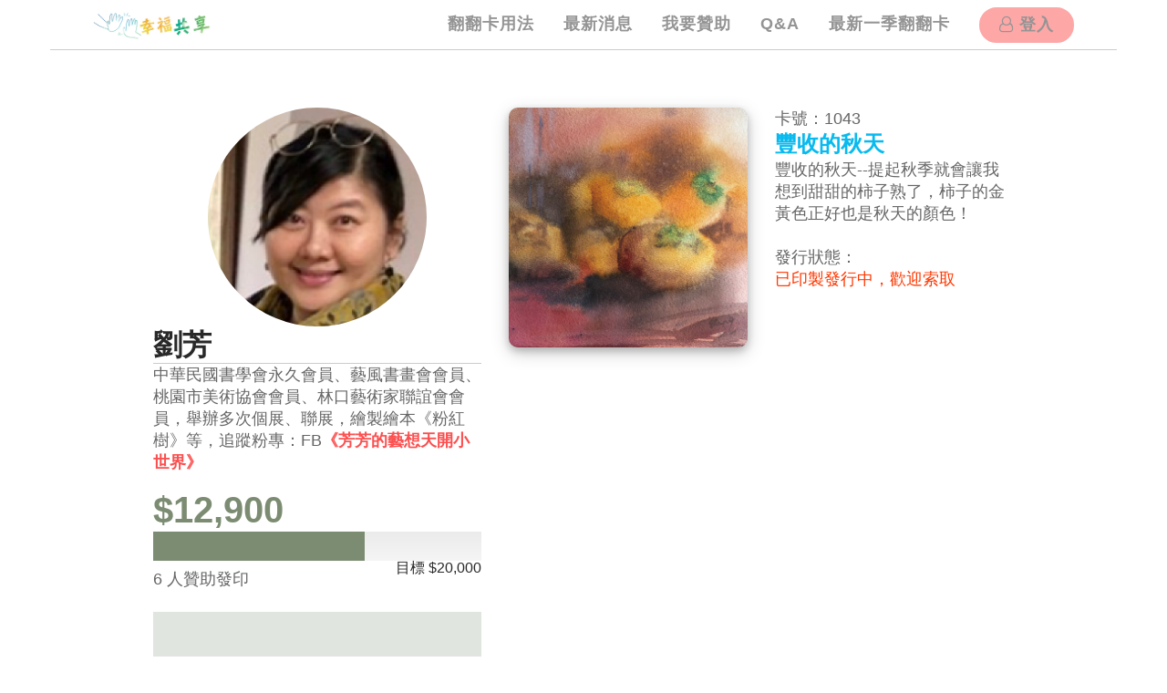

--- FILE ---
content_type: text/html; charset=UTF-8
request_url: https://logos-cda.org/article/179?b=nwt%2Fcardlist
body_size: 10131
content:
<!doctype html>
<html lang="en">
    <head>
        <meta charset="utf-8">
        <title>劉芳 - 幸福翻翻卡・手把手共享計劃 - 樂果實社群發展協會</title>
        <meta name="keywords" content="奉獻,贊助,共享計劃,手把手,基督徒店家,幸福翻翻卡,傳福音,幸福小組,福氣教會,基督徒,募資,樂果實,靈糧堂">
    <meta name="description" content="樂果實致力傳福音，此計劃透過共享平台，印製100萬張「幸福翻翻卡」，只要任一作品贊助金額達標，我們將印製成實體的幸福翻翻卡，發送給有需要的禾場。我們也會將部分翻翻卡寄送給您，表示感謝。 您的小額贊助將得著更多靈魂、您的分享也將愛傳得更遠！">
    <meta property="og:title"  content="劉芳 -  - 樂果實社群發展協會" /> 
		<meta property="og:image"  content="https://logos-cda.org/assets/uploads/nwt/314314liu.png" /> 
        <meta property="og:image:width"  content="527" />
        <meta property="og:image:height"  content="275" />
		<meta property="og:description"  content="樂果實致力傳福音，此計劃透過共享平台，印製1,000,000萬張「幸福翻翻卡」，只要任一作品贊助金額達標，我們將印製成實體的幸福翻翻卡，發送給有需要的禾場。我們也會將部分翻翻卡寄送給您，表示感謝。 您的小額贊助將得著更多靈魂、您的分享也將愛傳得更遠！" />
    
<meta name="viewport" content="width=device-width, initial-scale=1">
<link rel="shortcut icon" type="image/x-icon" href="/assets/uploads/favicon.ico?4">
        <link rel="stylesheet" href="https://stackpath.bootstrapcdn.com/font-awesome/4.7.0/css/font-awesome.min.css" >
        <link href="https://logos-cda.org/assets/foundry/css/themify-icons.css" rel="stylesheet" type="text/css" media="all" />
        <link rel="stylesheet" href="https://maxcdn.bootstrapcdn.com/bootstrap/3.3.7/css/bootstrap.min.css" integrity="sha384-BVYiiSIFeK1dGmJRAkycuHAHRg32OmUcww7on3RYdg4Va+PmSTsz/K68vbdEjh4u" crossorigin="anonymous">
        <link rel="stylesheet" href="https://maxcdn.bootstrapcdn.com/bootstrap/3.3.7/css/bootstrap-theme.min.css" integrity="sha384-rHyoN1iRsVXV4nD0JutlnGaslCJuC7uwjduW9SVrLvRYooPp2bWYgmgJQIXwl/Sp" crossorigin="anonymous">
        <link href="https://logos-cda.org/assets/foundry/css/flexslider.css" rel="stylesheet" type="text/css" media="all" />
        <!--//theme-red.css 樣板色系-->
        <link href="https://logos-cda.org/assets/foundry/css/theme.css" rel="stylesheet" type="text/css" media="all" />
        <link href="https://cdnjs.cloudflare.com/ajax/libs/jqueryui/1.11.4/jquery-ui.css" rel="stylesheet" type="text/css" media="all" />
        <link href="https://cdnjs.cloudflare.com/ajax/libs/animate.css/4.1.1/animate.min.css" rel="stylesheet" type="text/css" media="all" />
        <link href="https://logos-cda.org/assets/foundry/css/custom.css?3" rel="stylesheet" type="text/css" media="all" />
        <link href="https://cdnjs.cloudflare.com/ajax/libs/fancybox/3.0.47/jquery.fancybox.min.css" rel="stylesheet" type="text/css" media="all">
        <link rel="stylesheet" href="https://cdnjs.cloudflare.com/ajax/libs/slick-carousel/1.9.0/slick.css" />
        <link rel="stylesheet" href="https://cdnjs.cloudflare.com/ajax/libs/slick-carousel/1.9.0/slick-theme.min.css" />
<link href="https://unpkg.com/aos@2.3.1/dist/aos.css" rel="stylesheet">
<link rel="stylesheet" href="https://cdnjs.cloudflare.com/ajax/libs/hover.css/2.3.1/css/hover-min.css" integrity="sha256-c+C87jupO1otD1I5uyxV68WmSLCqtIoNlcHLXtzLCT0=" crossorigin="anonymous" />

		<link href="https://fonts.googleapis.com/css?family=Zilla+Slab:700&display=swap" rel="stylesheet">
	    <link href="https://fonts.googleapis.com/css2?family=Noto+Serif+TC:wght@300;400;500;600;700;900&display=swap" rel="stylesheet">
		 <link href="https://cdnjs.cloudflare.com/ajax/libs/dropzone/5.7.1/dropzone.min.css" rel="stylesheet" type="text/css" media="all" />
     <link rel="stylesheet" href="https://cdnjs.cloudflare.com/ajax/libs/Swiper/4.0.2/css/swiper.css">
		         <style>@import url("https://logos-cda.org/assets/foundry/css/theme-fire.css");
body{font-size: 18px;}
.mt80{     margin-top: 0;}
.progress-2 span {
    font-size: 11px;
}
.ficon{ display:block; width:32px; float:left;}
.progress-bar{
min-width:15%;}
.filters-button-group li.active {
    border-color: #145a84;
    opacity: 1;
    background: #145a84;
    color: #fff;
}
.filters-button-group {
    overflow: hidden;
    display: inline-block;
}
.filters-button-group li {
    float: left;
    margin-right: 32px;
    cursor: pointer;
    font-family: "Raleway", "Helvetica Neue", Helvetica, Arial, sans-serif;
    border: 2px solid #145a84;
    padding: 0 26px;
    height: 40px;
    min-width: 150px;
    line-height: 36px;
    font-size: 18px;
    font-weight: 700;
    text-transform: uppercase;
    letter-spacing: 1px;
    border-radius: 0;
    color: #145a84;
    text-align: center;
    transition: all 0.3s ease;
    -webkit-transition: all 0.3s ease;
    -moz-transition: all 0.3s ease;
    margin-right: 8px;
    margin-bottom: 24px;
    height: 30px;
    line-height: 27px;
    min-width: 0;
    border-color: rgba(255, 255, 255, 0);
    opacity: .7;
    border-radius: 25px;
    -webkit-touch-callout: none;
    -webkit-user-select: none;
    -khtml-user-select: none;
    -moz-user-select: none;
    -ms-user-select: none;
    user-select: none;
    display: inline-block;
}
.button-tabs .tab-title {
    min-width: 60px;
 padding: 16px 9px;
}
.pt160 {
    padding-top: 160px;
}
.newsblock p{
min-height:66px;
}
input[type="submit"], button[type="submit"] {
    font-size: 16px;
}
.menu li a {
    font-size: 18px;
}
input[type="text"], input[type="password"] {
    border: 1px solid #ccc;
}
.inner p{
overflow: hidden;
    max-height: 50px;min-height: 50px;}
.pjtitle{color:#09BAEE;}
/*.imgs{max-width:400px;}*/
@media (max-width: 990px){
body{font-size: 15px;}
p {
    font-size: 15px;
}
.module.widget-handle {
    border-left: none;
    border-top: 1px solid #fff0;
    line-height: 40px;
    min-height: 40px;
}
.btn-position1 {
position:fixed;
right: 0px;
top:70%; 
z-index:100; 
width:160px;
}
.btn-position2 {
position:fixed;
right: 0px;
top:79%; 
z-index:100; 
width:160px;
}

}
@media (max-width: 767px){
p {
    font-size: 16px;
}
}</style>
        <script
  src="https://cdnjs.cloudflare.com/ajax/libs/jquery/1.12.4/jquery.min.js"
  ></script>
    <script src="https://cdnjs.cloudflare.com/ajax/libs/jqueryui/1.11.4/jquery-ui.js"></script>
    <script src="https://cdnjs.cloudflare.com/ajax/libs/jqueryui-touch-punch/0.2.3/jquery.ui.touch-punch.min.js" integrity="sha512-0bEtK0USNd96MnO4XhH8jhv3nyRF0eK87pJke6pkYf3cM0uDIhNJy9ltuzqgypoIFXw3JSuiy04tVk4AjpZdZw==" crossorigin="anonymous" referrerpolicy="no-referrer"></script>
        <script src="https://maxcdn.bootstrapcdn.com/bootstrap/3.3.7/js/bootstrap.min.js" integrity="sha384-Tc5IQib027qvyjSMfHjOMaLkfuWVxZxUPnCJA7l2mCWNIpG9mGCD8wGNIcPD7Txa" crossorigin="anonymous"></script>
        <script src="https://logos-cda.org/assets/foundry/js/flexslider.min.js?4"></script>
        <script src="https://cdnjs.cloudflare.com/ajax/libs/masonry/4.2.2/masonry.pkgd.min.js" integrity="sha512-JRlcvSZAXT8+5SQQAvklXGJuxXTouyq8oIMaYERZQasB8SBDHZaUbeASsJWpk0UUrf89DP3/aefPPrlMR1h1yQ==" crossorigin="anonymous"></script>
                <script src="https://logos-cda.org/assets/foundry/js/parallax.min.js?123"></script>
                <script src="https://logos-cda.org/assets/foundry/js/smooth-scroll.min.js"></script>
        <script src="https://logos-cda.org/assets/foundry/js/jquery.validate.min.js"></script>
        <script type="text/javascript" src="https://cdnjs.cloudflare.com/ajax/libs/fancybox/3.0.47/jquery.fancybox.min.js"></script>
        <script src="//cdn.bootcss.com/jquery-cookie/1.4.1/jquery.cookie.js"></script>
       
        <script src="https://cdnjs.cloudflare.com/ajax/libs/jquery.isotope/3.0.6/isotope.pkgd.min.js"></script>
        <script src="https://cdnjs.cloudflare.com/ajax/libs/slick-carousel/1.9.0/slick.min.js"></script>
        <script src="https://www.google.com/recaptcha/api.js"></script>
        <script src="https://cdnjs.cloudflare.com/ajax/libs/jquery.mb.YTPlayer/3.2.1/jquery.mb.YTPlayer.min.js"></script>
        <script src="https://unpkg.com/aos@2.3.1/dist/aos.js"></script>
        <script src="https://cdnjs.cloudflare.com/ajax/libs/jquery.sticky/1.0.4/jquery.sticky.min.js" integrity="sha512-QABeEm/oYtKZVyaO8mQQjePTPplrV8qoT7PrwHDJCBLqZl5UmuPi3APEcWwtTNOiH24psax69XPQtEo5dAkGcA==" crossorigin="anonymous" referrerpolicy="no-referrer"></script>
        <script src="https://cdnjs.cloudflare.com/ajax/libs/jquery.blockUI/2.70/jquery.blockUI.min.js" integrity="sha512-eYSzo+20ajZMRsjxB6L7eyqo5kuXuS2+wEbbOkpaur+sA2shQameiJiWEzCIDwJqaB0a4a6tCuEvCOBHUg3Skg==" crossorigin="anonymous" referrerpolicy="no-referrer"></script>
        <script src="https://cdnjs.cloudflare.com/ajax/libs/dropzone/5.7.1/dropzone.min.js"></script>
        <script src="https://cdnjs.cloudflare.com/ajax/libs/jquery-countto/1.1.0/jquery.countTo.min.js"></script>
        <script src="https://logos-cda.org/assets/foundry/js/countdown.min.js"></script>
        <script src="https://cdnjs.cloudflare.com/ajax/libs/jQuery.Marquee/0.2.3/jquery.marquee.min.js" integrity="sha512-En/Oq1kjKGyInrQ1e3tomwBQhDZFHZ5Iy5nfEKG7V8aWZOYseAoE5L0NKa4+P34zZawV2+brIeNa4RWWAoSnYg==" crossorigin="anonymous" referrerpolicy="no-referrer"></script>
        <script src="https://cdnjs.cloudflare.com/ajax/libs/Swiper/4.0.2/js/swiper.min.js"></script>
        <script src="https://logos-cda.org/assets/foundry/js/scripts.js?1.22"></script>
        <!-- Meta Pixel Code -->
<script>
!function(f,b,e,v,n,t,s)
{if(f.fbq)return;n=f.fbq=function(){n.callMethod?
n.callMethod.apply(n,arguments):n.queue.push(arguments)};
if(!f._fbq)f._fbq=n;n.push=n;n.loaded=!0;n.version='2.0';
n.queue=[];t=b.createElement(e);t.async=!0;
t.src=v;s=b.getElementsByTagName(e)[0];
s.parentNode.insertBefore(t,s)}(window, document,'script',
'https://connect.facebook.net/en_US/fbevents.js');
fbq('init', '1346187853864134');
fbq('track', 'PageView');
</script>
<noscript><img height="1" width="1" style="display:none"
src="https://www.facebook.com/tr?id=1346187853864134&ev=PageView&noscript=1"
/></noscript>
<!-- End Meta Pixel Code -->
    </head>
        <!--//btn-rounded 按鈕圓角-->
    <body class="btn-rounded ">
				
		<div class="nav-container">
        <!--主選單-->
        <!--transparent-->
			<nav class="absolute  hidden-print">
		        
				
				
				
				
				<div class="nav-bar container">
		            <div class="module left">
		                <a href="https://logos-cda.org/nwt" >
		                    <img class="logo logo-light" alt="Foundry" src="/assets/uploads/nwt/logos_logo2.png">
		                    <img class="logo logo-dark" alt="Foundry" src="/assets/uploads/nwt/logos_logo2.png">
		                </a>
						
		            </div>
					
		            <div class="module widget-handle mobile-toggle right visible-sm visible-xs">
		                <i class="ti-menu"></i>
		            </div>
		            <div class="module-group right">
		                <div class="module left">
						
		<ul class="menu"><li class=" ">
									<a href="https://logos-cda.org/nwt/how_to"  class="  mmbt263" onclick="gtag('event', '點擊', {'event_category': '主選單', 'event_label': '翻翻卡用法' });"  >翻翻卡用法</a></li><li class=" ">
									<a href="https://logos-cda.org/site/news"  class="  mmbt244" onclick="gtag('event', '點擊', {'event_category': '主選單', 'event_label': '最新消息' });"  >最新消息</a></li><li class=" ">
									<a href="https://logos-cda.org/nwt/cardlist"  class="  mmbt226" onclick="gtag('event', '點擊', {'event_category': '主選單', 'event_label': '我要贊助' });"  >我要贊助</a></li><li class=" ">
									<a href="https://logos-cda.org/nwt/qa"  class="  mmbt224" onclick="gtag('event', '點擊', {'event_category': '主選單', 'event_label': 'Q&A' });"  >Q&A</a></li><li class=" ">
									<a href="https://logos-cda.org/nwt/selffcard"  class="  mmbt225" onclick="gtag('event', '點擊', {'event_category': '主選單', 'event_label': '最新一季翻翻卡' });"  >最新一季翻翻卡</a></li><li><a href=/site/login?goback=https%3A%2F%2Flogos-cda.org%2Farticle%2F179%3Fb%3Dnwt%252Fcardlist class="btn btn-sm btn-rounded btn-filled" style='padding: 4px 20px;'><i class='fa fa-user-o' aria-hidden='true'></i> 登入</a></li></ul>
		
					</div>


		            </div>
					 
		            
		        </div>
				
		    </nav>
			
			        <!--主選單end-->
		</div>
		
    
		<div class="main-container">
    
    <div class="mt80" style="margin-top: 70px;   background-color: #fff;">
    <div class="container" style="">
        <!-- -->
        </div>
    </div>
       

        <!-- Page Title
		============================================= 
		
          <section class="page-title image-bg overlay page-title-4 image-bg overlay ">
                <div class="background-image-holder">
                    <img alt="Background Image" class="background-image" src="/assets/uploads/title_01.jpg" />
                </div>                <div class="container">
                    <div class="row">
                        <div class="col-md-12 text-center">
                            <h3 class="uppercase mb0">消息公告</h3>
                        </div>
                        
                    </div>
                    
                </div>
                
            </section>

       #page-title end -->

  
<!-- Site Content
		============================================= -->
        
       

<section class="pt24">
<div class="container">
    <div class="row">
	    
	    
	
<style>
	.form-horizontal .form-group{ margin-right: 0px;
    margin-left: 0px;}
</style>
<div class="col-sm-4 col-md-offset-1 pt24 "><div class="author_block">
	<div class="text-center"><img src="/assets/uploads/nwt/314314liu.png"  style="border-radius: 50%; width: 100%; max-width: 240px;"/></div>
	<h3 class="pb0 mb0"><strong>劉芳</strong></h3>
	<hr style="margin-bottom:0px;">
	<span>中華民國書學會永久會員、藝風書畫會會員、桃園市美術協會會員、林口藝術家聯誼會會員，舉辦多次個展、聯展，繪製繪本《粉紅樹》等，追蹤粉專：FB<a href="https://www.facebook.com/profile.php?id=100071006141696" target="_blank">《芳芳的藝想天開小世界》</a></span>	<h2 class="number price mb0 mt16"><strong style="color: #7c8c72;">$12,900</strong></h2>
			
	<div class="progress progress-1">
	<div class="progress-bar" data-progress="64.5" style="background-color:#7c8c72;" ></div>
	</div>
	<p>6 人贊助發印</p>
	<h5 class="number " style="float: right;
    bottom: 60px;
    position: relative;">目標 <span> $20,000</span></h5>
	<form class="form-horizontal nwtform mt24" style="background-color: #e0e5e0;" action="/act/dream_newebpay"  method="post" novalidate="novalidate">
		<div class="col-sm-12">
		<h4 class="pt0"><strong>發行作品需要您的支持</strong></h4>
		</div>
           <div class="form-group">
          
          <div class="col-sm-12">
            <label for="txtname" class=" control-label">*真實姓名：</label>
            <input name="ship_name"  type="text" style="background:#FFFFFF;margin-bottom: 5px;" data-msg-required="此欄位必須填寫" required>
          </div>
        </div>
        <div class="form-group">
          
          <div class="col-sm-12">
            <label for="txtname" class=" control-label">*E-mail：</label>
            <input name="ship_email" type="text" style="background:#FFFFFF;    margin-bottom: 5px;" data-msg-required="此欄位必須填寫" required>
              <!--<span style="color:#000;font-size:14px;">*此信箱是連繫重要的方式，請務必填寫正確信箱並再三檢查。</span>-->
          </div>
        </div>
        <div class="form-group">
          
          <div class="col-sm-12">
            <label for="txtname" class=" control-label">*聯絡電話：</label>
            <input name="ship_phone"  type="text" style="background:#FFFFFF;margin-bottom: 5px;" data-msg-required="此欄位必須填寫" required>
          </div>
        </div>
        <!---->
        <div class="form-group">
          
          <div class="col-sm-12">
            <label for="txtname" class=" control-label">身分證號：</label>
            <input name="pass_id"  type="text" style="background:#FFFFFF;margin-bottom: 5px;" data-msg-required="此欄位必須填寫" >
			<span style="font-size:13px; color:#ff0000;">（填寫身分證字號，可在隔年報稅時從國稅局調到您的捐款資訊來扣抵稅額。若未填寫，但需要奉獻收據，請來信告知我們，將會寄出「年度電子奉獻收據」給您提列收據之用。）</span>
          </div>
        </div>
        
        <div class="form-group">
          
          <div class="col-sm-12">
	        <label for="txtname" class=" control-label">贈品地址：</label>
            <input name=ship_addr  type="text" style="background:#FFFFFF;margin-bottom: 5px;" data-msg-required="此欄位必須填寫" required>
          </div>
        </div>
        <div class="form-group">
	        <div class="col-sm-12">
	        <label><input type="radio" name="amt" value="200"> 新台幣 200 元整</label>
	        <label><input type="radio" name="amt" value="500"> 新台幣 500 元整</label>
	        <label><input type="radio" name="amt" value="1000" checked=""> 新台幣 1,000 元整</label>
	        <label><input type="radio" name="amt" value="5000"> 新台幣 5,000 元整</label>
	        <br>
	        <label><input id="ot_ant" type="radio" name="amt" value="other">其他金額：</label> 
	        
            <input type="text" name="amt_ot" class="form-control" placeholder="最低金額新台幣 200 元起" value="" style="background:#FFFFFF; border:1px solid #ccc;margin-bottom: 5px;" onfocus="document.getElementById('ot_ant').checked = true;" number="true" data-msg-number="此欄位必須填數字" min="200" data-msg-min="此欄位必須大於200"> 
	        
        <input type="hidden" name="pj_id" value="179">
        <input type="hidden" name="author" value="劉芳">
        
             
           
           
           
		<div class="form-group">
          
          <div class="col-sm-12">
	        <label for="txtname" class=" control-label">付款方式：</label><br>
          <label><input type="radio" name="pm" value="pay1" checked=""> 線上付款(信用卡、WebATM...)</label><br>
	        <label><input type="radio" name="pm" value="pay2"> LINE PAY</label>
          </div>
        </div>   
        
		<input type="hidden" name="mF68vDGb" value="Wci3tORsNr5TAxVMG76m">       <button class="btn mt16" type="submit" style="    font-size: 20px;" ><i class="fa fa-hand-peace-o" aria-hidden="true"></i> 確定贊助</button>
       </div>
        </div>
       </form>
	
	
</div></div>
<div class="col-sm-6  pt24">
	
		<div class="row">
	
	<div class=" col-xs-6 post-snippet grid-item project mb16 "  >
                            <a href="/assets/uploads/nnwc/card_1043.jpg"  data-fancybox="images">
                                <img alt="Post Image" src="/assets/uploads/nnwc/card_1043.jpg" style="    border-radius:10px 10px ;border-bottom: none;background-color:#f8f8f8;box-shadow: 0 4px 8px 0 rgba(0, 0, 0, 0.2), 0 6px 20px 0 rgba(0, 0, 0, 0.19);">
                            </a>
                            <div class="inner" style=" border-top: none;">
                               
                                    <!--<h4 class="mb0 bold pjtitle text-center" style="">正面</h4>-->
                            
							</div>
	</div>
	<div class="col-xs-6 post-snippet grid-item project mb16 "  >
		卡號：1043		<h4 class="mb0 bold pjtitle text-left" style="">豐收的秋天</h4>
		<p>豐收的秋天--提起秋季就會讓我想到甜甜的柿子熟了，柿子的金黃色正好也是秋天的顏色！
<div id="gtx-trans" style="position: absolute; left: 476px; top: 25px;">
<div class="gtx-trans-icon"></div>
</div></p>
		發行狀態：<br style=" display: block !important;">
		<span style="color: #ff3800;">已印製發行中，歡迎索取</span>
	</div>
	<!--
	<div class="col-sm-4 col-xs-6 post-snippet grid-item project mb16 "  >
                            <a href="/assets/uploads/nwt/1043_back.jpg"  data-fancybox="images">
                                <img alt="Post Image" src="/assets/uploads/nwt/1043_back.jpg" style="    border-radius:10px 10px ;border-bottom: none;background-color:#f8f8f8;box-shadow: 0 4px 8px 0 rgba(0, 0, 0, 0.2), 0 6px 20px 0 rgba(0, 0, 0, 0.19);">
                            </a>
                            <div class="inner" style=" border-top: none;">
                               
                                    <h4 class="mb0 bold pjtitle text-center" style="">背面</h4>
                            
							</div>
	</div>
	-->
	
	</div>
		
	
	
	
	
</div>
	    
	    
	    
	    
	    
	    
	    
	    
	    
	    
	    
	    
	    
	    
	    
	    
	    
  


	</div>

	<a href="https://logos-cda.org/nwt" target="_blank"><section class="pt32 pb32 " style="background-color:#fc4f4f; font-size:20px; color:#fff !important; margin-left: -15px;margin-right: -15px;">
<div class=" news_bg " style="padding:10px 20px;   ">    
<h3 style="color:#fff !important; font-weight: 500;  font-family: 'Noto Serif TC',serif; font-weight:700;">什麼是手把手？你可以參與的幸福共享計畫 &gt;&gt;&gt;</h3>

<p style="font-size: 20px;
    letter-spacing: 2px;">「樂果實，」發揮「，」逗號精神，希望透過O2O (Online to Offline)網路線上平台，支援線下傳福音實際行動，讓愛在你我手中不停止，這就是手把手共享計畫，也就是樂果實的「，」逗號精神。 樂果實陸續邀請三十多位畫家，成為幸福翻翻卡的創作畫家，我們預計印製百萬張「幸福翻翻卡」，只要任一創作者贊助金額達標，樂果實將印製成實體翻翻卡，發送給需要的教會、機構及個人，邀請你200、500、1000、2000、5000等不同金額支持手把手共享計畫！</p>
	<button class="btn btn-filled">前往了解 <i class="fa fa-mouse-pointer" aria-hidden="true"></i></button>
    </div>
</section></a>


	<div class="col-sm-10 col-sm-offset-1 pt48"><hr>
	    <h3 class="text-center"><strong>幸福翻翻卡的創作群</strong></h3>
		<div class="row pb40">
	    	    <div class="col-md-1 col-xs-4 pb8"><a href="https://logos-cda.org/article/162?b=nwt/cardlist"><img style="border-radius: 50%;" src="/assets/uploads/nwt/eric.jpg"></a></div>
	    
		
		
			    <div class="col-md-1 col-xs-4 pb8"><a href="https://logos-cda.org/article/163?b=nwt/cardlist"><img style="border-radius: 50%;" src="/assets/uploads/nwt/yen.jpg"></a></div>
	    
		
		
			    <div class="col-md-1 col-xs-4 pb8"><a href="https://logos-cda.org/article/164?b=nwt/cardlist"><img style="border-radius: 50%;" src="/assets/uploads/nwt/20230317Moony.png"></a></div>
	    
		
		
			    <div class="col-md-1 col-xs-4 pb8"><a href="https://logos-cda.org/article/165?b=nwt/cardlist"><img style="border-radius: 50%;" src="/assets/uploads/nwt/20221214Annie.png"></a></div>
	    
		
		
			    <div class="col-md-1 col-xs-4 pb8"><a href="https://logos-cda.org/article/166?b=nwt/cardlist"><img style="border-radius: 50%;" src="/assets/uploads/nwt/n.jpg"></a></div>
	    
		
		
			    <div class="col-md-1 col-xs-4 pb8"><a href="https://logos-cda.org/article/167?b=nwt/cardlist"><img style="border-radius: 50%;" src="/assets/uploads/nwt/Gtall%20Studio.png"></a></div>
	    
		
		
			    <div class="col-md-1 col-xs-4 pb8"><a href="https://logos-cda.org/article/168?b=nwt/cardlist"><img style="border-radius: 50%;" src="/assets/uploads/nwt/gan.jpg"></a></div>
	    
		
		
			    <div class="col-md-1 col-xs-4 pb8"><a href="https://logos-cda.org/article/169?b=nwt/cardlist"><img style="border-radius: 50%;" src="/assets/uploads/nwt/ying.jpg"></a></div>
	    
		
		
			    <div class="col-md-1 col-xs-4 pb8"><a href="https://logos-cda.org/article/170?b=nwt/cardlist"><img style="border-radius: 50%;" src="/assets/uploads/nwt/lin.jpg"></a></div>
	    
		
		
			    <div class="col-md-1 col-xs-4 pb8"><a href="https://logos-cda.org/article/171?b=nwt/cardlist"><img style="border-radius: 50%;" src="/assets/uploads/nwt/weiwei.jpg"></a></div>
	    
		
		
			    <div class="col-md-1 col-xs-4 pb8"><a href="https://logos-cda.org/article/172?b=nwt/cardlist"><img style="border-radius: 50%;" src="/assets/uploads/nwt/wendy.jpg"></a></div>
	    
		
		
			    <div class="col-md-1 col-xs-4 pb8"><a href="https://logos-cda.org/article/173?b=nwt/cardlist"><img style="border-radius: 50%;" src="/assets/uploads/nwt/Kelly.jpg"></a></div>
	    
		
		
			    <div class="col-md-1 col-xs-4 pb8"><a href="https://logos-cda.org/article/174?b=nwt/cardlist"><img style="border-radius: 50%;" src="/assets/uploads/nwt/sm.jpg"></a></div>
	    
		
		
			    <div class="col-md-1 col-xs-4 pb8"><a href="https://logos-cda.org/article/175?b=nwt/cardlist"><img style="border-radius: 50%;" src="/assets/uploads/nwt/HSUYIN.jpg"></a></div>
	    
		
		
			    <div class="col-md-1 col-xs-4 pb8"><a href="https://logos-cda.org/article/176?b=nwt/cardlist"><img style="border-radius: 50%;" src="/assets/uploads/nwt/David.jpg"></a></div>
	    
		
		
			    <div class="col-md-1 col-xs-4 pb8"><a href="https://logos-cda.org/article/177?b=nwt/cardlist"><img style="border-radius: 50%;" src="/assets/uploads/nwt/Grace.jpg"></a></div>
	    
		
		
			    <div class="col-md-1 col-xs-4 pb8"><a href="https://logos-cda.org/article/178?b=nwt/cardlist"><img style="border-radius: 50%;" src="/assets/uploads/nwt/Mina.png"></a></div>
	    
		
		
			    <div class="col-md-1 col-xs-4 pb8"><a href="https://logos-cda.org/article/179?b=nwt/cardlist"><img style="border-radius: 50%;" src="/assets/uploads/nwt/314314liu.png"></a></div>
	    
		
		
			    <div class="col-md-1 col-xs-4 pb8"><a href="https://logos-cda.org/article/180?b=nwt/cardlist"><img style="border-radius: 50%;" src="/assets/uploads/nwt/314x314shut.jpg"></a></div>
	    
		
		
			    <div class="col-md-1 col-xs-4 pb8"><a href="https://logos-cda.org/article/245?b=nwt/cardlist"><img style="border-radius: 50%;" src="/assets/uploads/nwt/Sophie.jpg"></a></div>
	    
		
		
			    <div class="col-md-1 col-xs-4 pb8"><a href="https://logos-cda.org/article/260?b=nwt/cardlist"><img style="border-radius: 50%;" src="/assets/uploads/nwt/JoseyHung.png"></a></div>
	    
		
		
			    <div class="col-md-1 col-xs-4 pb8"><a href="https://logos-cda.org/article/312?b=nwt/cardlist"><img style="border-radius: 50%;" src="/assets/uploads/nwt/file.jpg"></a></div>
	    
		
		
			    <div class="col-md-1 col-xs-4 pb8"><a href="https://logos-cda.org/article/196?b=nwt/cardlist"><img style="border-radius: 50%;" src="/assets/uploads/nwt/logos_h.jpg"></a></div>
	    
		
		
			    <div class="col-md-1 col-xs-4 pb8"><a href="https://logos-cda.org/article/335?b=nwt/cardlist"><img style="border-radius: 50%;" src="/assets/uploads/nwt/littlepainter.png"></a></div>
	    
		
		
			    <div class="col-md-1 col-xs-4 pb8"><a href="https://logos-cda.org/article/336?b=nwt/cardlist"><img style="border-radius: 50%;" src="/assets/uploads/nwt/uglycookie.jpg"></a></div>
	    
		
		
			    <div class="col-md-1 col-xs-4 pb8"><a href="https://logos-cda.org/article/207?b=nwt/cardlist"><img style="border-radius: 50%;" src="/assets/uploads/nwt/Angus.jpg"></a></div>
	    
		
		
			    <div class="col-md-1 col-xs-4 pb8"><a href="https://logos-cda.org/article/219?b=nwt/cardlist"><img style="border-radius: 50%;" src="/assets/uploads/nwt/Lillian.jpg"></a></div>
	    
		
		
			    <div class="col-md-1 col-xs-4 pb8"><a href="https://logos-cda.org/article/220?b=nwt/cardlist"><img style="border-radius: 50%;" src="/assets/uploads/nwt/Amanda.jpg"></a></div>
	    
		
		
			    <div class="col-md-1 col-xs-4 pb8"><a href="https://logos-cda.org/article/289?b=nwt/cardlist"><img style="border-radius: 50%;" src="/assets/uploads/nwt/TerryKhor.png"></a></div>
	    
		
		
			    <div class="col-md-1 col-xs-4 pb8"><a href="https://logos-cda.org/article/288?b=nwt/cardlist"><img style="border-radius: 50%;" src="/assets/uploads/nwt/one.png"></a></div>
	    
		
		
			    <div class="col-md-1 col-xs-4 pb8"><a href="https://logos-cda.org/article/279?b=nwt/cardlist"><img style="border-radius: 50%;" src="/assets/uploads/nwt/SamuelWu.png"></a></div>
	    
		
		
			    <div class="col-md-1 col-xs-4 pb8"><a href="https://logos-cda.org/article/241?b=nwt/cardlist"><img style="border-radius: 50%;" src="/assets/uploads/nwt/bearyun.jpg"></a></div>
	    
		
		
			    <div class="col-md-1 col-xs-4 pb8"><a href="https://logos-cda.org/article/242?b=nwt/cardlist"><img style="border-radius: 50%;" src="/assets/uploads/nwt/CalebLin.jpg"></a></div>
	    
		
		
			    <div class="col-md-1 col-xs-4 pb8"><a href="https://logos-cda.org/article/299?b=nwt/cardlist"><img style="border-radius: 50%;" src="/assets/uploads/nwt/saycheese.jpg"></a></div>
	    
		
		
			    <div class="col-md-1 col-xs-4 pb8"><a href="https://logos-cda.org/article/364?b=nwt/cardlist"><img style="border-radius: 50%;" src="/assets/uploads/nwt/255184.jpg"></a></div>
	    
		
		
			    <div class="col-md-1 col-xs-4 pb8"><a href="https://logos-cda.org/article/365?b=nwt/cardlist"><img style="border-radius: 50%;" src="/assets/uploads/nwt/S__7012378.jpg"></a></div>
	    
		
		
			    <div class="col-md-1 col-xs-4 pb8"><a href="https://logos-cda.org/article/311?b=nwt/cardlist"><img style="border-radius: 50%;" src="/assets/uploads/nwt/S__22601763.jpg"></a></div>
	    
		
		
					</div>
			<h3 class="text-center" style="color:#fc4f4f;"><strong>關於幸福計畫的小故事大見證</strong></h3>
			<hr>
			<div class="row masonry masonryFlyIn">
						<div class="col-sm-4  masonry-item" style="">
	    <div class="feature boxed">
                    
                    <div class="bold news_list_bg" style="padding-left:-15px;"></div>
                    <a class="auther" href="https://logos-cda.org/article/117?b=nwt/cardlist"><img style="border-radius: 5%;" class="inline-block " src="/assets/uploads/news/image47.jpg"></a>
                    <div style="padding:15px;">
                    <h5><strong>樂果實2020全新幸福翻翻卡！歡迎教會及福音機構線上索取。</strong></h5>
            
                    <span>
                </span></div></div>
                </div>
						<div class="col-sm-4  masonry-item" style="">
	    <div class="feature boxed">
                    
                    <div class="bold news_list_bg" style="padding-left:-15px;"></div>
                    <a class="auther" href="https://logos-cda.org/article/246?b=nwt/cardlist"><img style="border-radius: 5%;" class="inline-block " src="/assets/uploads/news/MTM/Taoyuan/20230328-1.jpg"></a>
                    <div style="padding:15px;">
                    <h5><strong>幸福主日》感恩有你 傳愛到大園靈糧堂</strong></h5>
            
                    <span>
                </span></div></div>
                </div>
						<div class="col-sm-4  masonry-item" style="">
	    <div class="feature boxed">
                    
                    <div class="bold news_list_bg" style="padding-left:-15px;"></div>
                    <a class="auther" href="https://logos-cda.org/article/238?b=nwt/cardlist"><img style="border-radius: 5%;" class="inline-block " src="/assets/uploads/news/%E9%97%9C%E6%96%BCFFC%E5%A4%A7%E5%B0%8F%E4%BA%8B/20221231-2year.jpg"></a>
                    <div style="padding:15px;">
                    <h5><strong>樂果實年度代表字為「擴」！樂果實回顧2022展望2023，我們一起走！</strong></h5>
            
                    <span>
                </span></div></div>
                </div>
						<div class="col-sm-4  masonry-item" style="">
	    <div class="feature boxed">
                    
                    <div class="bold news_list_bg" style="padding-left:-15px;"></div>
                    <a class="auther" href="https://logos-cda.org/article/126?b=nwt/cardlist"><img style="border-radius: 5%;" class="inline-block " src="/assets/uploads/dream/2021-3-21-1.jpg"></a>
                    <div style="padding:15px;">
                    <h5><strong>ShalomShalom你好沙龍Annie：沙龍空間找尋喜樂</strong></h5>
            
                    <span>
                </span></div></div>
                </div>
						<div class="col-sm-4  masonry-item" style="">
	    <div class="feature boxed">
                    
                    <div class="bold news_list_bg" style="padding-left:-15px;"></div>
                    <a class="auther" href="https://logos-cda.org/article/158?b=nwt/cardlist"><img style="border-radius: 5%;" class="inline-block " src="/assets/uploads/news/Thanksgiving.png"></a>
                    <div style="padding:15px;">
                    <h5><strong>Thanksgiving  感恩有祢 感謝有你 </strong></h5>
            
                    <span>
                </span></div></div>
                </div>
						<div class="col-sm-4  masonry-item" style="">
	    <div class="feature boxed">
                    
                    <div class="bold news_list_bg" style="padding-left:-15px;"></div>
                    <a class="auther" href="https://logos-cda.org/article/203?b=nwt/cardlist"><img style="border-radius: 5%;" class="inline-block " src="/assets/uploads/news/FFC%20STORY/786608_ctfhc.jpg"></a>
                    <div style="padding:15px;">
                    <h5><strong>貴格會合一堂「復活音樂節」 帶出幸福感觸及上百人次</strong></h5>
            
                    <span>
                </span></div></div>
                </div>
						</div>
				    </div>
	
</div>
</section>


 
        
        
        
        
        
        <!--頁尾-->
        
			<footer class="footer-2 pt0">
				<div class="container">
					<div class="row">
						<div class="col-sm-3">
							
						</div>
					</div>
					
					<div class="row">
						
					
						<div class="col-sm-12">
							<div class="container">
<div class="row">
<hr xss=removed>
<div class="col-md-2 col-xs-8"><img src="https://logos-cda.org/assets/uploads/game/logos_green.svg?1"></div>
<div class="col-md-1 col-xs-4"><a href="http://ihope.info/4-columns-portfolio" target="_blank"><img class="pt8" src="https://logos-cda.org/assets/uploads/game/ihope.png?2"></a></div>

<div class="col-md-7 col-xs-12">
<p xss=removed>服務時間：週一至五 09：00-18：00    <br class="visible-xs visible-sm visible-md visible-lg">聯絡信箱：<a href="mailto:service@logos-cda.org">service@logos-cda.org</a>   <br class="visible-xs ">聯絡電話：02-2775-1525  <br class="visible-xs visible-sm visible-md visible-lg">© 2020樂果實集眾關懷社群發展協會All rights reserved.<br class="visible-xs visible-sm visible-md visible-lg">
網站維護/設計：<a href="http://ihope.info/" target="_blank">艾普數碼</a>
</p>
</div>
<div class="col-md-2 col-xs-12">
<a href="https://logos-cda.org/" target="_blank" class="ficon"><img src="https://logos-cda.org/assets/uploads/game/home.svg?1"></a>
<a href="https://www.facebook.com/logosapp" target="_blank" class="ficon"><img src="https://logos-cda.org/assets/uploads/game/facebook.svg?1"></a>
<a href="https://www.youtube.com/user/LOGOSApp" target="_blank" class="ficon"><img src="https://logos-cda.org/assets/uploads/game/youtube.svg?1"></a>
<a href="https://www.instagram.com/logosnjoysheep/" target="_blank" class="ficon"><img src="https://logos-cda.org/assets/uploads/game/instagram.svg?2"></a>
</div>

</div>
</div>
						</div>
					</div>
				</div>
				<a class="btn btn-sm fade-half back-to-top inner-link" href="#top">Top</a>
			</footer>
			        <!--頁尾END-->
        
        
        
        
		</div>


<div id="popupnote" class="modal fade bs-example-modal-sm" tabindex="-1" role="dialog" aria-labelledby="mySmallModalLabel">
  <div class="modal-dialog modal-sm" role="document">
    <div class="modal-content">
      <div class="modal-header">
        <h5 class="modal-title" id="exampleModalCenterTitle" style="float: left;">提示框</h5>
        <button type="button" class="close" data-dismiss="modal" aria-label="Close" style="margin-bottom: 0;">
          <span aria-hidden="true">&times;</span>
        </button>
      </div>
      <div class="modal-body">
          <p>
                        </p>
     </div>
     
     
    </div>
  </div>
</div>
		
				
	
        
        
<!-- Go to www.addthis.com/dashboard to customize your tools -->




        
 
<script> 
window.dataLayer = window.dataLayer || [];
  function gtag(){dataLayer.push(arguments);}
  gtag('js', new Date());

  gtag('config', 'G-8LJ7M21J92');
gtag('config', 'AW-617878452');
gtag('config', 'AW-470903366');    
$(window).on('load', function(){
$('.grid').masonry({
  // options
  itemSelector: '.grid-item'
});
});
$('.nwtform').validate();	
$('.donateform1').validate();	
$('.donateform2').validate();	
$('.lineform').validate();	
$('.newcard').slick({
  centerMode: true,
  centerPadding: '60px',
  slidesToShow: 3,
autoplay:true,
  responsive: [
    {
      breakpoint: 768,
      settings: {
        arrows: false,
        centerMode: true,
        centerPadding: '40px',
        slidesToShow: 3
      }
    },
    {
      breakpoint: 480,
      settings: {
        arrows: false,
        centerMode: true,
        centerPadding: '40px',
        slidesToShow: 1
      }
    }
  ]
});
$('.imgs').slick({
		  dots: false,
		  infinite: true,
		  speed: 300,
		  slidesToShow: 1,
		  adaptiveHeight: true,
		  autoplay:false,
		  arrows:false
		});
//setInterval(function(){
//    $('#qnews li:first-child').slideUp(function(){      $(this).appendTo($('#qnews')).slideDown()
//    })       
//  },4000);

var navBar = new Swiper('.qnews', {
					direction: "vertical",
					autoplay: {
						delay: 3000,
					},
					speed: 1500,
					centeredSlides: true,
					centeredSlidesBounds: true,
					slidesPerView: 1,
					spaceBetween: 0,
					loop: true,
				});

$.ajax({
				url: "https://logos-cda.org/act/arts",
				type: "GET",
				dataType: "html",
				success: function(data) {
					
					//console.log(data);
					 $(".arts").html(data);
					
				},
				error: function(jqXHR, textStatus, errorThrown) {
					// 取得 JSON 資料失敗時執行的程式碼
					console.log("取得資料失敗：" + textStatus);
				}
			});   </script>



    </body>
</html>

--- FILE ---
content_type: text/html; charset=UTF-8
request_url: https://logos-cda.org/act/arts
body_size: 755
content:
<div class="col-sm-2 col-xs-3 mb8">
        
           
		<a class="auther" href="https://logos-cda.org/article/162?b=nwt%2Fcardlist"><img style="border-radius: 50%; width: 100%;" class="inline-block " src="/assets/uploads/nwt/eric.jpg"></a>
	
</div> <div class="col-sm-2 col-xs-3 mb8">
        
           
		<a class="auther" href="https://logos-cda.org/article/163?b=nwt%2Fcardlist"><img style="border-radius: 50%; width: 100%;" class="inline-block " src="/assets/uploads/nwt/yen.jpg"></a>
	
</div> <div class="col-sm-2 col-xs-3 mb8">
        
           
		<a class="auther" href="https://logos-cda.org/article/164?b=nwt%2Fcardlist"><img style="border-radius: 50%; width: 100%;" class="inline-block " src="/assets/uploads/nwt/20230317Moony.png"></a>
	
</div> <div class="col-sm-2 col-xs-3 mb8">
        
           
		<a class="auther" href="https://logos-cda.org/article/165?b=nwt%2Fcardlist"><img style="border-radius: 50%; width: 100%;" class="inline-block " src="/assets/uploads/nwt/20221214Annie.png"></a>
	
</div> <div class="col-sm-2 col-xs-3 mb8">
        
           
		<a class="auther" href="https://logos-cda.org/article/166?b=nwt%2Fcardlist"><img style="border-radius: 50%; width: 100%;" class="inline-block " src="/assets/uploads/nwt/n.jpg"></a>
	
</div> <div class="col-sm-2 col-xs-3 mb8">
        
           
		<a class="auther" href="https://logos-cda.org/article/167?b=nwt%2Fcardlist"><img style="border-radius: 50%; width: 100%;" class="inline-block " src="/assets/uploads/nwt/Gtall%20Studio.png"></a>
	
</div> <div class="col-sm-2 col-xs-3 mb8">
        
           
		<a class="auther" href="https://logos-cda.org/article/168?b=nwt%2Fcardlist"><img style="border-radius: 50%; width: 100%;" class="inline-block " src="/assets/uploads/nwt/gan.jpg"></a>
	
</div> <div class="col-sm-2 col-xs-3 mb8">
        
           
		<a class="auther" href="https://logos-cda.org/article/169?b=nwt%2Fcardlist"><img style="border-radius: 50%; width: 100%;" class="inline-block " src="/assets/uploads/nwt/ying.jpg"></a>
	
</div> <div class="col-sm-2 col-xs-3 mb8">
        
           
		<a class="auther" href="https://logos-cda.org/article/170?b=nwt%2Fcardlist"><img style="border-radius: 50%; width: 100%;" class="inline-block " src="/assets/uploads/nwt/lin.jpg"></a>
	
</div> <div class="col-sm-2 col-xs-3 mb8">
        
           
		<a class="auther" href="https://logos-cda.org/article/171?b=nwt%2Fcardlist"><img style="border-radius: 50%; width: 100%;" class="inline-block " src="/assets/uploads/nwt/weiwei.jpg"></a>
	
</div> <div class="col-sm-2 col-xs-3 mb8">
        
           
		<a class="auther" href="https://logos-cda.org/article/172?b=nwt%2Fcardlist"><img style="border-radius: 50%; width: 100%;" class="inline-block " src="/assets/uploads/nwt/wendy.jpg"></a>
	
</div> <div class="col-sm-2 col-xs-3 mb8">
        
           
		<a class="auther" href="https://logos-cda.org/article/173?b=nwt%2Fcardlist"><img style="border-radius: 50%; width: 100%;" class="inline-block " src="/assets/uploads/nwt/Kelly.jpg"></a>
	
</div> <div class="col-sm-2 col-xs-3 mb8">
        
           
		<a class="auther" href="https://logos-cda.org/article/174?b=nwt%2Fcardlist"><img style="border-radius: 50%; width: 100%;" class="inline-block " src="/assets/uploads/nwt/sm.jpg"></a>
	
</div> <div class="col-sm-2 col-xs-3 mb8">
        
           
		<a class="auther" href="https://logos-cda.org/article/175?b=nwt%2Fcardlist"><img style="border-radius: 50%; width: 100%;" class="inline-block " src="/assets/uploads/nwt/HSUYIN.jpg"></a>
	
</div> <div class="col-sm-2 col-xs-3 mb8">
        
           
		<a class="auther" href="https://logos-cda.org/article/176?b=nwt%2Fcardlist"><img style="border-radius: 50%; width: 100%;" class="inline-block " src="/assets/uploads/nwt/David.jpg"></a>
	
</div> <div class="col-sm-2 col-xs-3 mb8">
        
           
		<a class="auther" href="https://logos-cda.org/article/177?b=nwt%2Fcardlist"><img style="border-radius: 50%; width: 100%;" class="inline-block " src="/assets/uploads/nwt/Grace.jpg"></a>
	
</div> <div class="col-sm-2 col-xs-3 mb8">
        
           
		<a class="auther" href="https://logos-cda.org/article/178?b=nwt%2Fcardlist"><img style="border-radius: 50%; width: 100%;" class="inline-block " src="/assets/uploads/nwt/Mina.png"></a>
	
</div> <div class="col-sm-2 col-xs-3 mb8">
        
           
		<a class="auther" href="https://logos-cda.org/article/179?b=nwt%2Fcardlist"><img style="border-radius: 50%; width: 100%;" class="inline-block " src="/assets/uploads/nwt/314314liu.png"></a>
	
</div> <div class="col-sm-2 col-xs-3 mb8">
        
           
		<a class="auther" href="https://logos-cda.org/article/180?b=nwt%2Fcardlist"><img style="border-radius: 50%; width: 100%;" class="inline-block " src="/assets/uploads/nwt/314x314shut.jpg"></a>
	
</div> <div class="col-sm-2 col-xs-3 mb8">
        
           
		<a class="auther" href="https://logos-cda.org/article/245?b=nwt%2Fcardlist"><img style="border-radius: 50%; width: 100%;" class="inline-block " src="/assets/uploads/nwt/Sophie.jpg"></a>
	
</div> <div class="col-sm-2 col-xs-3 mb8">
        
           
		<a class="auther" href="https://logos-cda.org/article/260?b=nwt%2Fcardlist"><img style="border-radius: 50%; width: 100%;" class="inline-block " src="/assets/uploads/nwt/JoseyHung.png"></a>
	
</div> <div class="col-sm-2 col-xs-3 mb8">
        
           
		<a class="auther" href="https://logos-cda.org/article/312?b=nwt%2Fcardlist"><img style="border-radius: 50%; width: 100%;" class="inline-block " src="/assets/uploads/nwt/file.jpg"></a>
	
</div> <div class="col-sm-2 col-xs-3 mb8">
        
           
		<a class="auther" href="https://logos-cda.org/article/196?b=nwt%2Fcardlist"><img style="border-radius: 50%; width: 100%;" class="inline-block " src="/assets/uploads/nwt/logos_h.jpg"></a>
	
</div> <div class="col-sm-2 col-xs-3 mb8">
        
           
		<a class="auther" href="https://logos-cda.org/article/335?b=nwt%2Fcardlist"><img style="border-radius: 50%; width: 100%;" class="inline-block " src="/assets/uploads/nwt/littlepainter.png"></a>
	
</div> <div class="col-sm-2 col-xs-3 mb8">
        
           
		<a class="auther" href="https://logos-cda.org/article/336?b=nwt%2Fcardlist"><img style="border-radius: 50%; width: 100%;" class="inline-block " src="/assets/uploads/nwt/uglycookie.jpg"></a>
	
</div> <div class="col-sm-2 col-xs-3 mb8">
        
           
		<a class="auther" href="https://logos-cda.org/article/207?b=nwt%2Fcardlist"><img style="border-radius: 50%; width: 100%;" class="inline-block " src="/assets/uploads/nwt/Angus.jpg"></a>
	
</div> <div class="col-sm-2 col-xs-3 mb8">
        
           
		<a class="auther" href="https://logos-cda.org/article/219?b=nwt%2Fcardlist"><img style="border-radius: 50%; width: 100%;" class="inline-block " src="/assets/uploads/nwt/Lillian.jpg"></a>
	
</div> <div class="col-sm-2 col-xs-3 mb8">
        
           
		<a class="auther" href="https://logos-cda.org/article/220?b=nwt%2Fcardlist"><img style="border-radius: 50%; width: 100%;" class="inline-block " src="/assets/uploads/nwt/Amanda.jpg"></a>
	
</div> <div class="col-sm-2 col-xs-3 mb8">
        
           
		<a class="auther" href="https://logos-cda.org/article/289?b=nwt%2Fcardlist"><img style="border-radius: 50%; width: 100%;" class="inline-block " src="/assets/uploads/nwt/TerryKhor.png"></a>
	
</div> <div class="col-sm-2 col-xs-3 mb8">
        
           
		<a class="auther" href="https://logos-cda.org/article/288?b=nwt%2Fcardlist"><img style="border-radius: 50%; width: 100%;" class="inline-block " src="/assets/uploads/nwt/one.png"></a>
	
</div> <div class="col-sm-2 col-xs-3 mb8">
        
           
		<a class="auther" href="https://logos-cda.org/article/279?b=nwt%2Fcardlist"><img style="border-radius: 50%; width: 100%;" class="inline-block " src="/assets/uploads/nwt/SamuelWu.png"></a>
	
</div> <div class="col-sm-2 col-xs-3 mb8">
        
           
		<a class="auther" href="https://logos-cda.org/article/241?b=nwt%2Fcardlist"><img style="border-radius: 50%; width: 100%;" class="inline-block " src="/assets/uploads/nwt/bearyun.jpg"></a>
	
</div> <div class="col-sm-2 col-xs-3 mb8">
        
           
		<a class="auther" href="https://logos-cda.org/article/242?b=nwt%2Fcardlist"><img style="border-radius: 50%; width: 100%;" class="inline-block " src="/assets/uploads/nwt/CalebLin.jpg"></a>
	
</div> <div class="col-sm-2 col-xs-3 mb8">
        
           
		<a class="auther" href="https://logos-cda.org/article/299?b=nwt%2Fcardlist"><img style="border-radius: 50%; width: 100%;" class="inline-block " src="/assets/uploads/nwt/saycheese.jpg"></a>
	
</div> <div class="col-sm-2 col-xs-3 mb8">
        
           
		<a class="auther" href="https://logos-cda.org/article/364?b=nwt%2Fcardlist"><img style="border-radius: 50%; width: 100%;" class="inline-block " src="/assets/uploads/nwt/255184.jpg"></a>
	
</div> <div class="col-sm-2 col-xs-3 mb8">
        
           
		<a class="auther" href="https://logos-cda.org/article/365?b=nwt%2Fcardlist"><img style="border-radius: 50%; width: 100%;" class="inline-block " src="/assets/uploads/nwt/S__7012378.jpg"></a>
	
</div> <div class="col-sm-2 col-xs-3 mb8">
        
           
		<a class="auther" href="https://logos-cda.org/article/311?b=nwt%2Fcardlist"><img style="border-radius: 50%; width: 100%;" class="inline-block " src="/assets/uploads/nwt/S__22601763.jpg"></a>
	
</div> 

--- FILE ---
content_type: text/css
request_url: https://logos-cda.org/assets/foundry/css/custom.css?3
body_size: 166
content:
/****** PLACE YOUR CUSTOM STYLES HERE ******/
body {
    font-size: 15px;
	font-family:"Microsoft JhengHei",  Helvetica, sans-serif;
}
.menu {
    font-family: "Microsoft JhengHei", Helvetica, Arial, sans-serif;
}



--- FILE ---
content_type: image/svg+xml
request_url: https://logos-cda.org/assets/uploads/game/home.svg?1
body_size: 3849
content:
<?xml version="1.0" encoding="utf-8"?>
<!-- Generator: Adobe Illustrator 22.0.1, SVG Export Plug-In . SVG Version: 6.00 Build 0)  -->
<svg version="1.1" id="圖層_1" focusable="false" xmlns="http://www.w3.org/2000/svg" xmlns:xlink="http://www.w3.org/1999/xlink"
	 x="0px" y="0px" viewBox="0 0 60 60" style="enable-background:new 0 0 60 60;" xml:space="preserve">
<style type="text/css">
	.st0{fill:#FFFFFF;}
	.st1{fill:#83C600;}
</style>
<rect x="4.5" y="2.9" class="st0" width="51" height="54.2"/>
<g>
	<path class="st1" d="M47.2,36.9c0.4,0,0.7-0.3,0.7-0.7C47.9,36.6,47.6,36.9,47.2,36.9z"/>
	<path class="st1" d="M30,8.5C18.1,8.5,8.5,18.1,8.5,30S18.1,51.5,30,51.5c4.4,0,8.6-1.3,12.2-3.8c-1.5-1-4.7-2.8-11-5v5.4
		c0,0.7-0.6,1.2-1.2,1.2s-1.2-0.6-1.2-1.2v-6.2C27,41.4,25.4,41,24,40.8c-0.5,2.1-1.2,3.7-2.1,4.7c-0.9,0.9-2,1.4-3.2,1.4
		c-1.5,0-2.8-0.7-3.5-2c-0.7-1.3-0.5-2.8,0.4-4.1c1.3-1.8,3.3-2.7,6.2-2.7c0.1,0,0.1,0,0.2,0c0-0.2,0-0.4,0.1-0.6h-9.2
		c-0.7,0-1.2-0.6-1.2-1.2s0.6-1.2,1.2-1.2h9.3c0-0.4,0-0.8,0-1.1c0-0.3,0.1-0.7,0.3-0.9c0.2-0.2,0.5-0.4,0.9-0.4l0.1,0h0
		c0.7,0,1.2,0.5,1.2,1.2c0,0.1,0,0.5,0,1.2h4.1v-0.4c-3.6-0.1-6.4-3-6.4-6.5v-9c0-3.6,2.9-6.5,6.4-6.5v-0.6c0-0.7,0.6-1.2,1.2-1.2
		s1.2,0.6,1.2,1.2v0.6c3.3,0.3,6,3.1,6,6.5v9c0,3.4-2.6,6.2-6,6.5V35h15.9c0.7,0,1.2,0.6,1.2,1.2s-0.6,1.2-1.2,1.2H31.2v2.6
		c0.2,0.1,0.5,0.2,0.7,0.3c7.5,2.6,10.9,4.8,12.3,5.8c4.6-4.1,7.3-9.9,7.3-16.1C51.5,18.1,41.9,8.5,30,8.5z M14.1,16.7
		c0.2-0.4,0.6-0.7,1.1-0.7c0.2,0,0.4,0,0.6,0.1l5.7,2.9c0.6,0.3,0.9,1.1,0.5,1.7c-0.2,0.4-0.6,0.7-1.1,0.7c-0.2,0-0.4,0-0.6-0.1
		l-5.7-2.9C14,18.1,13.8,17.3,14.1,16.7z M21.5,27.9l-5.7,2.9c-0.2,0.1-0.4,0.1-0.6,0.1c-0.5,0-0.9-0.3-1.1-0.7
		c-0.3-0.6-0.1-1.4,0.5-1.7l5.7-2.9c0.2-0.1,0.4-0.1,0.6-0.1c0.5,0,0.9,0.3,1.1,0.7C22.4,26.8,22.1,27.6,21.5,27.9z M45.9,30.3
		c-0.2,0.4-0.6,0.7-1.1,0.7c-0.2,0-0.4,0-0.6-0.1l-5.7-2.9c-0.6-0.3-0.9-1.1-0.5-1.7c0.2-0.4,0.6-0.7,1.1-0.7c0.2,0,0.4,0,0.6,0.1
		l5.7,2.9C46,28.9,46.2,29.7,45.9,30.3z M45.9,16.7c0.3,0.6,0.1,1.4-0.5,1.7l-5.7,2.9c-0.2,0.1-0.4,0.1-0.6,0.1
		c-0.5,0-0.9-0.3-1.1-0.7c-0.3-0.6-0.1-1.4,0.5-1.7l5.7-2.9c0.2-0.1,0.4-0.1,0.6-0.1C45.3,16,45.7,16.3,45.9,16.7z"/>
	<path class="st1" d="M31.2,15v7.2h3.5V19C34.7,17,33.2,15.3,31.2,15z"/>
	<path class="st1" d="M28.8,32v-7.3h-3.9V28C24.8,30.2,26.6,32,28.8,32z"/>
	<path class="st1" d="M24.8,22.2h3.9V15c-2.2,0.1-3.9,1.8-3.9,4V22.2z"/>
	<path class="st1" d="M34.7,24.7h-3.5V32c2-0.3,3.5-2,3.5-4V24.7z"/>
	<path class="st1" d="M15.2,16.6C15.2,16.6,15.2,16.6,15.2,16.6C15.2,16.6,15.2,16.6,15.2,16.6C15.2,16.6,15.2,16.6,15.2,16.6z"/>
	<path class="st1" d="M21,26.1C21,26.1,21,26.1,21,26.1C20.9,26.1,20.9,26.1,21,26.1C20.9,26.1,21,26.1,21,26.1z"/>
	<path class="st1" d="M45.2,16.7C45.2,16.7,45.1,16.7,45.2,16.7C45.1,16.7,45.2,16.7,45.2,16.7z"/>
	<path class="st1" d="M21.3,26.2C21.3,26.2,21.3,26.2,21.3,26.2C21.3,26.2,21.3,26.2,21.3,26.2z"/>
	<path class="st1" d="M28.8,39.3v-1.8h-4.2c0,0.3,0,0.6-0.1,0.9C25.7,38.5,27.2,38.8,28.8,39.3z"/>
	<path class="st1" d="M14.9,16.7C14.9,16.7,14.8,16.7,14.9,16.7C14.8,16.7,14.9,16.7,14.9,16.7z"/>
	<path class="st1" d="M39.1,26.1C39.1,26.1,39.1,26.1,39.1,26.1C39,26.1,39,26.1,39.1,26.1C39,26.1,39.1,26.1,39.1,26.1z"/>
	<path class="st1" d="M44.8,30.4c0.3,0,0.5-0.1,0.6-0.4C45.3,30.3,45.1,30.4,44.8,30.4z"/>
	<path class="st1" d="M44.8,16.6C44.8,16.6,44.8,16.6,44.8,16.6C44.8,16.6,44.8,16.6,44.8,16.6C44.8,16.6,44.8,16.6,44.8,16.6z"/>
	<path class="st1" d="M38.8,26.1C38.7,26.2,38.7,26.2,38.8,26.1C38.7,26.2,38.7,26.2,38.8,26.1z"/>
	<path class="st1" d="M50,0H10C4.5,0,0,4.5,0,10v40c0,5.5,4.5,10,10,10h40c5.5,0,10-4.5,10-10V10C60,4.5,55.5,0,50,0z M30,55
		C16.2,55,5,43.8,5,30S16.2,5,30,5s25,11.2,25,25S43.8,55,30,55z"/>
	<path class="st1" d="M17.4,43.7c0.2,0.4,0.7,0.7,1.3,0.7c0.6,0,1-0.2,1.4-0.6c0.6-0.6,1.1-1.7,1.4-3.1c-1.9,0-3.2,0.6-3.9,1.6
		C17.2,42.7,17.2,43.3,17.4,43.7z"/>
</g>
</svg>


--- FILE ---
content_type: image/svg+xml
request_url: https://logos-cda.org/assets/uploads/game/instagram.svg?2
body_size: 1467
content:
<?xml version="1.0" encoding="utf-8"?>
<!-- Generator: Adobe Illustrator 22.0.1, SVG Export Plug-In . SVG Version: 6.00 Build 0)  -->
<svg version="1.1" id="圖層_1" focusable="false" xmlns="http://www.w3.org/2000/svg" xmlns:xlink="http://www.w3.org/1999/xlink"
	 x="0px" y="0px" viewBox="0 0 60 60" style="enable-background:new 0 0 60 60;" xml:space="preserve">
<style type="text/css">
	.st0{fill:#FFFFFF;}
	.st1{fill:#FF16A2;}
</style>
<rect x="5.7" y="2.8" class="st0" width="47.7" height="54.2"/>
<path class="st1" d="M30,22.9c-3.9,0-7.1,3.2-7.1,7.1s3.2,7.1,7.1,7.1s7.1-3.2,7.1-7.1S33.9,22.9,30,22.9z M46.7,17.4
	c-0.7-1.9-2.2-3.3-4.1-4.1c-2.8-1.1-9.5-0.9-12.6-0.9s-9.8-0.3-12.6,0.9c-1.9,0.7-3.3,2.2-4.1,4.1c-1.1,2.8-0.9,9.5-0.9,12.6
	s-0.2,9.8,0.9,12.6c0.7,1.9,2.2,3.3,4.1,4.1c2.8,1.1,9.5,0.9,12.6,0.9s9.8,0.3,12.6-0.9c1.9-0.7,3.3-2.2,4.1-4.1
	c1.1-2.8,0.9-9.5,0.9-12.6S47.8,20.2,46.7,17.4L46.7,17.4z M30,41c-6.1,0-11-4.9-11-11s4.9-11,11-11s11,4.9,11,11S36.1,41,30,41
	L30,41z M41.4,21.1c-1.4,0-2.6-1.1-2.6-2.6S40,16,41.4,16s2.6,1.1,2.6,2.6l0,0C44,20,42.9,21.1,41.4,21.1L41.4,21.1L41.4,21.1z
	 M53.6,0H6.4C2.9,0,0,2.9,0,6.4v47.1C0,57.1,2.9,60,6.4,60h47.1c3.6,0,6.4-2.9,6.4-6.4V6.4C60,2.9,57.1,0,53.6,0z M51.3,38.8
	c-0.2,3.4-1,6.5-3.5,9s-5.5,3.3-9,3.5s-14.1,0.2-17.7,0c-3.4-0.2-6.5-1-9-3.5s-3.3-5.5-3.5-9s-0.2-14.1,0-17.7
	c0.2-3.4,0.9-6.5,3.5-9s5.6-3.3,9-3.5c3.5-0.2,14.1-0.2,17.7,0c3.4,0.2,6.5,1,9,3.5s3.3,5.5,3.5,9C51.5,24.7,51.5,35.3,51.3,38.8z"
	/>
</svg>


--- FILE ---
content_type: image/svg+xml
request_url: https://logos-cda.org/assets/uploads/game/youtube.svg?1
body_size: 956
content:
<?xml version="1.0" encoding="utf-8"?>
<!-- Generator: Adobe Illustrator 22.0.1, SVG Export Plug-In . SVG Version: 6.00 Build 0)  -->
<svg version="1.1" id="圖層_1" focusable="false" xmlns="http://www.w3.org/2000/svg" xmlns:xlink="http://www.w3.org/1999/xlink"
	 x="0px" y="0px" viewBox="0 0 60 60" style="enable-background:new 0 0 60 60;" xml:space="preserve">
<style type="text/css">
	.st0{fill:#FFFFFF;}
	.st1{fill:#FF0000;}
</style>
<rect x="6.2" y="2.9" class="st0" width="47.7" height="54.2"/>
<polygon class="st1" points="25.8,36.1 36.5,30 25.8,23.9 "/>
<path class="st1" d="M50,0H10C4.5,0,0,4.5,0,10v40c0,5.5,4.5,10,10,10h40c5.5,0,10-4.5,10-10V10C60,4.5,55.5,0,50,0z M49.6,39.9
	c-0.4,1.8-1.8,3.1-3.6,3.6c-3.2,0.9-16,0.9-16,0.9s-12.8,0-16-0.9c-1.7-0.5-3.1-1.8-3.6-3.6C9.5,36.7,9.5,30,9.5,30s0-6.7,1-9.9
	c0.4-1.8,1.8-3.2,3.6-3.7c3.2-0.9,16-0.9,16-0.9s12.8,0,16,0.9c1.7,0.5,3.1,1.9,3.6,3.7c0.8,3.2,0.8,9.9,0.8,9.9
	S50.5,36.7,49.6,39.9z"/>
</svg>


--- FILE ---
content_type: application/javascript
request_url: https://logos-cda.org/assets/foundry/js/scripts.js?1.22
body_size: 11904
content:
var mr_firstSectionHeight,
    mr_nav,
    mr_fixedAt,
    mr_navOuterHeight,
    mr_navScrolled = false,
    mr_navFixed = false,
    mr_outOfSight = false,
    mr_floatingProjectSections,
    mr_scrollTop = 0;

$(document).ready(function() { 
    "use strict";

    // Smooth scroll to inner links
    
    $('.inner-link').each(function(){
        var href = $(this).attr('href');
        if(href.charAt(0) !== "#"){
            $(this).removeClass('inner-link');
        }
    });

	if($('.inner-link').length){
		$('.inner-link').smoothScroll({
			offset: -55,
			speed: 800
		});
    }

    // Update scroll variable for scrolling functions

    addEventListener('scroll', function() {
        mr_scrollTop = window.pageYOffset;
    }, false);

    // Append .background-image-holder <img>'s as CSS backgrounds

    $('.background-image-holder').each(function() {
        var imgSrc = $(this).children('img').attr('src');
        $(this).css('background', 'url("' + imgSrc + '")');
        $(this).children('img').hide();
        $(this).css('background-position', 'initial');
    });

    // Fade in background images

    setTimeout(function() {
        $('.background-image-holder').each(function() {
            $(this).addClass('fadeIn');
        });
    }, 200);

    // Initialize Tooltips

    $('[data-toggle="tooltip"]').tooltip();

    // Icon bulleted lists

    $('ul[data-bullet]').each(function(){
        var bullet = $(this).attr('data-bullet');
        $(this).find('li').prepend('<i class="'+bullet+'"></i>');
    });

    // Progress Bars

    $('.progress-bar').each(function() {
        $(this).css('width', $(this).attr('data-progress') + '%');
    });

    // Navigation

    if (!$('nav').hasClass('fixed') && !$('nav').hasClass('absolute')) {

        // Make nav container height of nav

        $('.nav-container').css('min-height', $('nav').outerHeight(true));

        $(window).resize(function() {
            $('.nav-container').css('min-height', $('nav').outerHeight(true));
        });

        // Compensate the height of parallax element for inline nav

        if ($(window).width() > 768) {
            $('.parallax:nth-of-type(1) .background-image-holder').css('top', -($('nav').outerHeight(true)));
        }

        // Adjust fullscreen elements

        if ($(window).width() > 768) {
            $('section.fullscreen:nth-of-type(1)').css('height', ($(window).height() - $('nav').outerHeight(true)));
        }

    } else {
        $('body').addClass('nav-is-overlay');
    }

    if ($('nav').hasClass('bg-dark')) {
        $('.nav-container').addClass('bg-dark');
    }


    // Fix nav to top while scrolling

    mr_nav = $('body .nav-container nav:first');
    mr_navOuterHeight = $('body .nav-container nav:first').outerHeight();
        mr_fixedAt = typeof mr_nav.attr('data-fixed-at') !== typeof undefined ? parseInt(mr_nav.attr('data-fixed-at').replace('px', '')) : parseInt($('section:nth-of-type(1)').outerHeight());
    window.addEventListener("scroll", updateNav, false);

    // Menu dropdown positioning

    $('.menu > li > ul').each(function() {
        var menu = $(this).offset();
        var farRight = menu.left + $(this).outerWidth(true);
        if (farRight > $(window).width() && !$(this).hasClass('mega-menu')) {
            $(this).addClass('make-right');
        } else if (farRight > $(window).width() && $(this).hasClass('mega-menu')) {
            var isOnScreen = $(window).width() - menu.left;
            var difference = $(this).outerWidth(true) - isOnScreen;
            $(this).css('margin-left', -(difference));
        }
    });

    // Mobile Menu

    $('.mobile-toggle').click(function() {
        $('.nav-bar').toggleClass('nav-open');
        $(this).toggleClass('active');
    });

    $('.menu li').click(function(e) {
        if (!e) e = window.event;
        e.stopPropagation();
        if ($(this).find('ul').length) {
            $(this).toggleClass('toggle-sub');
        } else {
            $(this).parents('.toggle-sub').removeClass('toggle-sub');
        }
    });

    $('.menu li a').click(function() {
        if ($(this).hasClass('inner-link')){
            $(this).closest('.nav-bar').removeClass('nav-open');
        }
    });

    $('.module.widget-handle').click(function() {
        $(this).toggleClass('toggle-widget-handle');
    });

    $('.search-widget-handle .search-form input').click(function(e){
        if (!e) e = window.event;
        e.stopPropagation();
    });
    
    // Offscreen Nav
    
    if($('.offscreen-toggle').length){
    	$('body').addClass('has-offscreen-nav');
    }
    else{
        $('body').removeClass('has-offscreen-nav');
    }
    
    $('.offscreen-toggle').click(function(){
    	$('.main-container').toggleClass('reveal-nav');
    	$('nav').toggleClass('reveal-nav');
    	$('.offscreen-container').toggleClass('reveal-nav');
    });
    
    $('.main-container').click(function(){
    	if($(this).hasClass('reveal-nav')){
    		$(this).removeClass('reveal-nav');
    		$('.offscreen-container').removeClass('reveal-nav');
    		$('nav').removeClass('reveal-nav');
    	}
    });
    
    $('.offscreen-container a').click(function(){
    	$('.offscreen-container').removeClass('reveal-nav');
    	$('.main-container').removeClass('reveal-nav');
    	$('nav').removeClass('reveal-nav');
    });

    // Populate filters
    
    $('.projects').each(function() {

        var filters = "";

        $(this).find('.project').each(function() {

            var filterTags = $(this).attr('data-filter').split(',');

            filterTags.forEach(function(tagName) {
                if (filters.indexOf(tagName) == -1) {
                    filters += '<li data-filter="' + tagName + '">' + capitaliseFirstLetter(tagName) + '</li>';
                }
            });
            $(this).closest('.projects')
                .find('ul.filters').empty().append('<li data-filter="all" class="active">全區</li>').append(filters);
        });
    });

    $('.filters li').click(function() {
        var filter = $(this).attr('data-filter');
        $(this).closest('.filters').find('li').removeClass('active');
        $(this).addClass('active');

        $(this).closest('.projects').find('.project').each(function() {
            var filters = $(this).attr('data-filter');

            if (filters.indexOf(filter) == -1) {
                $(this).addClass('inactive');
				
            } else {
                $(this).removeClass('inactive');
            }
        });

        if (filter == 'all') {
            $(this).closest('.projects').find('.project').removeClass('inactive');
        }
    });

    // Twitter Feed
       jQuery('.tweets-feed').each(function(index) {
           jQuery(this).attr('id', 'tweets-' + index);
       }).each(function(index) {
           
           var TweetConfig = {
               "id": jQuery('#tweets-' + index).attr('data-widget-id'),
               "domId": '',
               "maxTweets": jQuery('#tweets-' + index).attr('data-amount'),
               "enableLinks": true,
               "showUser": true,
               "showTime": true,
               "dateFunction": '',
               "showRetweet": false,
               "customCallback": handleTweets
           };
           function handleTweets(tweets) {
               var x = tweets.length;
               var n = 0;
               var element = document.getElementById('tweets-' + index);
               var html = '<ul class="slides">';
               while (n < x) {
                   html += '<li>' + tweets[n] + '</li>';
                   n++;
               }
               html += '</ul>';
               element.innerHTML = html;
               return html;
           }
           twitterFetcher.fetch(TweetConfig);
       });

    // Instagram Feed
    
    if($('.instafeed').length){
    	jQuery.fn.spectragram.accessData = {
			accessToken: '1406933036.fedaafa.feec3d50f5194ce5b705a1f11a107e0b',
			clientID: 'fedaafacf224447e8aef74872d3820a1'
		};	

        $('.instafeed').each(function() {
            var feedID = $(this).attr('data-user-name');
            $(this).children('ul').spectragram('getUserFeed', {
                query: feedID,
                max: 12
            });
        });
    }   

   

    // Flickr Feeds

    if($('.flickr-feed').length){
        $('.flickr-feed').each(function(){
            var userID = $(this).attr('data-user-id');
            var albumID = $(this).attr('data-album-id');
            $(this).flickrPhotoStream({ id: userID, setId: albumID, container: '<li class="masonry-item" />' });   
            setTimeout(function(){
                initializeMasonry();
                window.dispatchEvent(new Event('resize'));
            }, 1000); 
        });

    }

    // Image Sliders
    if($('.slider-all-controls, .slider-paging-controls, .slider-arrow-controls, .slider-thumb-controls, .logo-carousel').length){
        $('.slider-all-controls').flexslider({
            start: function(slider){
                if(slider.find('.slides li:first-child').find('.fs-vid-background video').length){
                   slider.find('.slides li:first-child').find('.fs-vid-background video').get(0).play(); 
                }
            },
            after: function(slider){
                if(slider.find('.fs-vid-background video').length){
                    if(slider.find('li:not(.flex-active-slide)').find('.fs-vid-background video').length){
                        slider.find('li:not(.flex-active-slide)').find('.fs-vid-background video').get(0).pause();
                    }
                    if(slider.find('.flex-active-slide').find('.fs-vid-background video').length){
                        slider.find('.flex-active-slide').find('.fs-vid-background video').get(0).play();
                    }
                }
            }
        });
        $('.slider-paging-controls').flexslider({
            animation: "slide",
            directionNav: false
        });
        $('.slider-arrow-controls').flexslider({
            controlNav: false
        });
        $('.slider-thumb-controls .slides li').each(function() {
            var imgSrc = $(this).find('img').attr('src');
            $(this).attr('data-thumb', imgSrc);
        });
        $('.slider-thumb-controls').flexslider({
            animation: "slide",
            controlNav: "thumbnails",
            directionNav: true
        });
        $('.logo-carousel').flexslider({
            minItems: 1,
            maxItems: 4,
            move: 1,
            itemWidth: 200,
            itemMargin: 0,
            animation: "slide",
            slideshow: true,
            slideshowSpeed: 3000,
            directionNav: false,
            controlNav: false
        });
    }
    
    // Lightbox gallery titles
    
    $('.lightbox-grid li a').each(function(){
    	var galleryTitle = $(this).closest('.lightbox-grid').attr('data-gallery-title');
    	$(this).attr('data-lightbox', galleryTitle);
    });

    // Prepare embedded video modals

    $('iframe[data-provider]').each(function(){
        var provider = jQuery(this).attr('data-provider');
        var videoID = jQuery(this).attr('data-video-id');
        var autoplay = jQuery(this).attr('data-autoplay');
        var vidURL = '';

        if(provider == 'vimeo'){
            vidURL = "http://player.vimeo.com/video/"+videoID+"?badge=0&title=0&byline=0&title=0&autoplay="+autoplay;
            $(this).attr('data-src', vidURL);
        }else if (provider == 'youtube'){
            vidURL = "https://www.youtube.com/embed/"+videoID+"?showinfo=0&autoplay="+autoplay;
            $(this).attr('data-src', vidURL);
        }else{
            console.log('Only Vimeo and Youtube videos are supported at this time');
        }
    });
    
    // Multipurpose Modals
    
    jQuery('.foundry_modal[modal-link]').remove();

    if($('.foundry_modal').length && (!jQuery('.modal-screen').length)){
        // Add a div.modal-screen if there isn't already one there.
        var modalScreen = jQuery('<div />').addClass('modal-screen').appendTo('body');

    }

    jQuery('.foundry_modal').click(function(){
        jQuery(this).addClass('modal-acknowledged');
    });

    jQuery(document).on('wheel mousewheel scroll', '.foundry_modal, .modal-screen', function(evt){
        $(this).get(0).scrollTop += (evt.originalEvent.deltaY); 
        return false;
    });
    
    $('.modal-container:not([modal-link])').each(function(index) {
        if(jQuery(this).find('iframe[src]').length){
        	jQuery(this).find('.foundry_modal').addClass('iframe-modal');
        	var iframe = jQuery(this).find('iframe');
        	iframe.attr('data-src',iframe.attr('src'));
            iframe.attr('src', '');

        }
        jQuery(this).find('.btn-modal').attr('modal-link', index);

        // Only clone and append to body if there isn't already one there
        if(!jQuery('.foundry_modal[modal-link="'+index+'"]').length){
            jQuery(this).find('.foundry_modal').clone().appendTo('body').attr('modal-link', index).prepend(jQuery('<i class="ti-close close-modal">'));
        }
    });
    
    $('.btn-modal').unbind('click').click(function(){
    	var linkedModal = jQuery('.foundry_modal[modal-link="' + jQuery(this).attr('modal-link') + '"]'),
            autoplayMsg = "";
        jQuery('.modal-screen').toggleClass('reveal-modal');
        if(linkedModal.find('iframe').length){
            if(linkedModal.find('iframe').attr('data-autoplay') === '1'){
                var autoplayMsg = '&autoplay=1'
            }
        	linkedModal.find('iframe').attr('src', (linkedModal.find('iframe').attr('data-src') + autoplayMsg));
        }
        linkedModal.toggleClass('reveal-modal');
        return false; 
    });
    
    // Autoshow modals
	
	$('.foundry_modal[data-time-delay]').each(function(){
		var modal = $(this);
		var delay = modal.attr('data-time-delay');
		modal.prepend($('<i class="ti-close close-modal">'));
    	if(typeof modal.attr('data-cookie') != "undefined"){
        	if(!mr_cookies.hasItem(modal.attr('data-cookie'))){
                setTimeout(function(){
        			modal.addClass('reveal-modal');
        			$('.modal-screen').addClass('reveal-modal');
        		},delay);
            }
        }else{
            setTimeout(function(){
                modal.addClass('reveal-modal');
                $('.modal-screen').addClass('reveal-modal');
            },delay);
        }
	});

    // Exit modals
    $('.foundry_modal[data-show-on-exit]').each(function(){
        var modal = $(this);
        var exitSelector = $(modal.attr('data-show-on-exit'));
        // If a valid selector is found, attach leave event to show modal.
        if($(exitSelector).length){
            modal.prepend($('<i class="ti-close close-modal">'));
            $(document).on('mouseleave', exitSelector, function(){
                if(!$('body .reveal-modal').length){
                    if(typeof modal.attr('data-cookie') !== typeof undefined){
                        if(!mr_cookies.hasItem(modal.attr('data-cookie'))){
                            modal.addClass('reveal-modal');
                            $('.modal-screen').addClass('reveal-modal');
                        }
                    }else{
                        modal.addClass('reveal-modal');
                        $('.modal-screen').addClass('reveal-modal');
                    }
                }
            });
        }
    });

    // Autoclose modals

    $('.foundry_modal[data-hide-after]').each(function(){
        var modal = $(this);
        var delay = modal.attr('data-hide-after');
        if(typeof modal.attr('data-cookie') != "undefined"){
            if(!mr_cookies.hasItem(modal.attr('data-cookie'))){
                setTimeout(function(){
                if(!modal.hasClass('modal-acknowledged')){
                    modal.removeClass('reveal-modal');
                    $('.modal-screen').removeClass('reveal-modal');
                }
                },delay); 
            }
        }else{
            setTimeout(function(){
                if(!modal.hasClass('modal-acknowledged')){
                    modal.removeClass('reveal-modal');
                    $('.modal-screen').removeClass('reveal-modal');
                }
            },delay); 
        }
    });
    
    jQuery('.close-modal:not(.modal-strip .close-modal)').unbind('click').click(function(){
    	var modal = jQuery(this).closest('.foundry_modal');
        modal.toggleClass('reveal-modal');
        if(typeof modal.attr('data-cookie') !== "undefined"){
            mr_cookies.setItem(modal.attr('data-cookie'), "true", Infinity);
        }
    	if(modal.find('iframe').length){
            modal.find('iframe').attr('src', '');
        }
        jQuery('.modal-screen').removeClass('reveal-modal');
    });
    
    jQuery('.modal-screen').unbind('click').click(function(){
        if(jQuery('.foundry_modal.reveal-modal').find('iframe').length){
            jQuery('.foundry_modal.reveal-modal').find('iframe').attr('src', '');
        }
    	jQuery('.foundry_modal.reveal-modal').toggleClass('reveal-modal');
    	jQuery(this).toggleClass('reveal-modal');
    });
    
    jQuery(document).keyup(function(e) {
		 if (e.keyCode == 27) { // escape key maps to keycode `27`
            if(jQuery('.foundry_modal').find('iframe').length){
                jQuery('.foundry_modal').find('iframe').attr('src', '');
            }
			jQuery('.foundry_modal').removeClass('reveal-modal');
			jQuery('.modal-screen').removeClass('reveal-modal');
		}
	});
    
    // Modal Strips
    
    jQuery('.modal-strip').each(function(){
    	if(!jQuery(this).find('.close-modal').length){
    		jQuery(this).append(jQuery('<i class="ti-close close-modal">'));
    	}
    	var modal = jQuery(this);

        if(typeof modal.attr('data-cookie') != "undefined"){
           
            if(!mr_cookies.hasItem(modal.attr('data-cookie'))){
            	setTimeout(function(){
            		modal.addClass('reveal-modal');
            	},1000);
            }
        }else{
            setTimeout(function(){
                    modal.addClass('reveal-modal');
            },1000);
        }
    });
    
    jQuery('.modal-strip .close-modal').click(function(){
        var modal = jQuery(this).closest('.modal-strip');
        if(typeof modal.attr('data-cookie') != "undefined"){
            mr_cookies.setItem(modal.attr('data-cookie'), "true", Infinity);
        }
    	jQuery(this).closest('.modal-strip').removeClass('reveal-modal');
    	return false;
    });


    // Video Modals

    jQuery('.close-iframe').click(function() {
        jQuery(this).closest('.modal-video').removeClass('reveal-modal');
        jQuery(this).siblings('iframe').attr('src', '');
        jQuery(this).siblings('video').get(0).pause();
    });

    // Checkboxes

    $('.checkbox-option').on("click",function() {
        $(this).toggleClass('checked');
        var checkbox = $(this).find('input');
        if (checkbox.prop('checked') === false) {
            checkbox.prop('checked', true);
        } else {
            checkbox.prop('checked', false);
        }
    });

    // Radio Buttons

    $('.radio-option').click(function() {

        var checked = $(this).hasClass('checked'); // Get the current status of the radio

        var name = $(this).find('input').attr('name'); // Get the name of the input clicked

        if (!checked) {

            $('input[name="'+name+'"]').parent().removeClass('checked');

            $(this).addClass('checked');

            $(this).find('input').prop('checked', true);

        }

    });


    // Accordions

    $('.accordion li').click(function() {
        if ($(this).closest('.accordion').hasClass('one-open')) {
            $(this).closest('.accordion').find('li').removeClass('active');
            $(this).addClass('active');
        } else {
            $(this).toggleClass('active');
        }
        if(typeof window.mr_parallax !== "undefined"){
            setTimeout(mr_parallax.windowLoad, 500);
        }
    });

    // Tabbed Content

    $('.tabbed-content').each(function() {
        $(this).append('<ul class="content"></ul>');
    });

    $('.tabs li').each(function() {
        var originalTab = $(this),
            activeClass = "";
        if (originalTab.is('.tabs>li:first-child')) {
            activeClass = ' class="active"';
        }
        var tabContent = originalTab.find('.tab-content').detach().wrap('<li' + activeClass + '></li>').parent();
        originalTab.closest('.tabbed-content').find('.content').append(tabContent);
    });

    $('.tabs li').click(function() {
        $(this).closest('.tabs').find('li').removeClass('active');
        $(this).addClass('active');
        var liIndex = $(this).index() + 1;
        $(this).closest('.tabbed-content').find('.content>li').removeClass('active');
        $(this).closest('.tabbed-content').find('.content>li:nth-of-type(' + liIndex + ')').addClass('active');
    });

    // Local Videos

    $('section').closest('body').find('.local-video-container .play-button').click(function() {
        $(this).siblings('.background-image-holder').removeClass('fadeIn');
        $(this).siblings('.background-image-holder').css('z-index', -1);
        $(this).css('opacity', 0);
        $(this).siblings('video').get(0).play();
    });

    // Youtube Videos

    $('section').closest('body').find('.player').each(function() {
        var section = $(this).closest('section');
        section.find('.container').addClass('fadeOut');
        var src = $(this).attr('data-video-id');
        var startat = $(this).attr('data-start-at');
        $(this).attr('data-property', "{videoURL:'http://youtu.be/" + src + "',containment:'self',autoPlay:true, mute:true, startAt:" + startat + ", opacity:1, showControls:false,ratio:'16/9'}");
    });

	if($('.player').length){
        $('.player').each(function(){

            var section = $(this).closest('section');
            var player = section.find('.player');
            player.YTPlayer();
            player.on("YTPStart",function(e){
                section.find('.container').removeClass('fadeOut');
                section.find('.masonry-loader').addClass('fadeOut');
            });

        });
    }

    // Interact with Map once the user has clicked (to prevent scrolling the page = zooming the map

    $('.map-holder').click(function() {
        $(this).addClass('interact');
    });
    
    if($('.map-holder').length){
    	$(window).scroll(function() {
			if ($('.map-holder.interact').length) {
				$('.map-holder.interact').removeClass('interact');
			}
		});
    }
    
    // Countdown Timers

    if ($('.countdown').length) {
        $('.countdown').each(function() {
            var date = $(this).attr('data-date');
            $(this).countdown(date, function(event) {
                $(this).text(
                    event.strftime('%D 天 %H:%M:%S')
                );
            });
        });
    }
    
    //                                                            //
    //                                                            //
    // Contact form code                                          //
    //                                                            //
    //                                                            //

    $('form.form-email, form.form-newsletter').submit(function(e) {

        // return false so form submits through jQuery rather than reloading page.
        if (e.preventDefault) e.preventDefault();
        else e.returnValue = false;

        var thisForm = $(this).closest('form.form-email, form.form-newsletter'),
            submitButton = thisForm.find('button[type="submit"]'),
            error = 0,
            originalError = thisForm.attr('original-error'),
            preparedForm, iFrame, userEmail, userFullName, userFirstName, userLastName, successRedirect, formError, formSuccess;

        // Mailchimp/Campaign Monitor Mail List Form Scripts
        iFrame = $(thisForm).find('iframe.mail-list-form');

        thisForm.find('.form-error, .form-success').remove();
        submitButton.attr('data-text', submitButton.text());
        thisForm.append('<div class="form-error" style="display: none;">' + thisForm.attr('data-error') + '</div>');
        thisForm.append('<div class="form-success" style="display: none;">' + thisForm.attr('data-success') + '</div>');
        formError = thisForm.find('.form-error');
        formSuccess = thisForm.find('.form-success');
        thisForm.addClass('attempted-submit');

        // Do this if there is an iframe, and it contains usable Mail Chimp / Campaign Monitor iframe embed code
        if ((iFrame.length) && (typeof iFrame.attr('srcdoc') !== "undefined") && (iFrame.attr('srcdoc') !== "")) {

            console.log('Mail list form signup detected.');
            if (typeof originalError !== typeof undefined && originalError !== false) {
                formError.html(originalError);
            }
            userEmail = $(thisForm).find('.signup-email-field').val();
            userFullName = $(thisForm).find('.signup-name-field').val();
            if ($(thisForm).find('input.signup-first-name-field').length) {
                userFirstName = $(thisForm).find('input.signup-first-name-field').val();
            } else {
                userFirstName = $(thisForm).find('.signup-name-field').val();
            }
            userLastName = $(thisForm).find('.signup-last-name-field').val();

            // validateFields returns 1 on error;
            if (validateFields(thisForm) !== 1) {
                preparedForm = prepareSignup(iFrame);

                preparedForm.find('#mce-EMAIL, #fieldEmail').val(userEmail);
                preparedForm.find('#mce-LNAME, #fieldLastName').val(userLastName);
                preparedForm.find('#mce-FNAME, #fieldFirstName').val(userFirstName);
                preparedForm.find('#mce-NAME, #fieldName').val(userFullName);
                thisForm.removeClass('attempted-submit');

                // Hide the error if one was shown
                formError.fadeOut(200);
                // Create a new loading spinner in the submit button.
                submitButton.html(jQuery('<div />').addClass('form-loading')).attr('disabled', 'disabled');
                
                try{
                    $.ajax({
                        url: preparedForm.attr('action'),
                        crossDomain: true,
                        data: preparedForm.serialize(),
                        method: "GET",
                        cache: false,
                        dataType: 'json',
                        contentType: 'application/json; charset=utf-8',
                        success: function(data){
                            // Request was a success, what was the response?
                            if (data.result != "success" && data.Status != 200) {
                                
                                // Error from Mail Chimp or Campaign Monitor

                                // Keep the current error text in a data attribute on the form
                                formError.attr('original-error', formError.text());
                                // Show the error with the returned error text.
                                formError.html(data.msg).fadeIn(1000);
                                formSuccess.fadeOut(1000);

                                submitButton.html(submitButton.attr('data-text')).removeAttr('disabled');
                            } else {
                                
                                // Got Success from Mail Chimp
                                
                                submitButton.html(submitButton.attr('data-text')).removeAttr('disabled');

                                successRedirect = thisForm.attr('success-redirect');
                                // For some browsers, if empty `successRedirect` is undefined; for others,
                                // `successRedirect` is false.  Check for both.
                                if (typeof successRedirect !== typeof undefined && successRedirect !== false && successRedirect !== "") {
                                    window.location = successRedirect;
                                }

                                thisForm.find('input[type="text"]').val("");
                                thisForm.find('textarea').val("");
                                formSuccess.fadeIn(1000);

                                formError.fadeOut(1000);
                                setTimeout(function() {
                                    formSuccess.fadeOut(500);
                                }, 5000);
                            }
                        }
                    });
                }catch(err){
                    // Keep the current error text in a data attribute on the form
                    formError.attr('original-error', formError.text());
                    // Show the error with the returned error text.
                    formError.html(err.message).fadeIn(1000);
                    formSuccess.fadeOut(1000);
                    setTimeout(function() {
                        formError.fadeOut(500);
                    }, 5000);

                    submitButton.html(submitButton.attr('data-text')).removeAttr('disabled');
                }
            

                
            } else {
                formError.fadeIn(1000);
                setTimeout(function() {
                    formError.fadeOut(500);
                }, 5000);
            }
        } else {
            // If no iframe detected then this is treated as an email form instead.
            console.log('Send email form detected.');
            if (typeof originalError !== typeof undefined && originalError !== false) {
                formError.text(originalError);
            }

            error = validateFields(thisForm);

            if (error === 1) {
                formError.fadeIn(200);
                setTimeout(function() {
                    formError.fadeOut(500);
                }, 3000);
            } else {

                thisForm.removeClass('attempted-submit');

                // Hide the error if one was shown
                formError.fadeOut(200);
                
                // Create a new loading spinner in the submit button.
                submitButton.html(jQuery('<div />').addClass('form-loading')).attr('disabled', 'disabled');

                jQuery.ajax({
                    type: "POST",
                    url: "mail/mail.php",
                    data: thisForm.serialize()+"&url="+window.location.href,
                    success: function(response) {
                        // Swiftmailer always sends back a number representing numner of emails sent.
                        // If this is numeric (not Swift Mailer error text) AND greater than 0 then show success message.

                        submitButton.html(submitButton.attr('data-text')).removeAttr('disabled');

                        if ($.isNumeric(response)) {
                            if (parseInt(response) > 0) {
                                // For some browsers, if empty 'successRedirect' is undefined; for others,
                                // 'successRedirect' is false.  Check for both.
                                successRedirect = thisForm.attr('success-redirect');
                                if (typeof successRedirect !== typeof undefined && successRedirect !== false && successRedirect !== "") {
                                    window.location = successRedirect;
                                }


                                thisForm.find('input[type="text"]').val("");
                                thisForm.find('textarea').val("");
                                thisForm.find('.form-success').fadeIn(1000);

                                formError.fadeOut(1000);
                                setTimeout(function() {
                                    formSuccess.fadeOut(500);
                                }, 5000);
                            }
                        }
                        // If error text was returned, put the text in the .form-error div and show it.
                        else {
                            // Keep the current error text in a data attribute on the form
                            formError.attr('original-error', formError.text());
                            // Show the error with the returned error text.
                            formError.text(response).fadeIn(1000);
                            formSuccess.fadeOut(1000);
                        }
                    },
                    error: function(errorObject, errorText, errorHTTP) {
                        // Keep the current error text in a data attribute on the form
                        formError.attr('original-error', formError.text());
                        // Show the error with the returned error text.
                        formError.text(errorHTTP).fadeIn(1000);
                        formSuccess.fadeOut(1000);
                        submitButton.html(submitButton.attr('data-text')).removeAttr('disabled');
                    }
                });
            }
        }
        return false;
    });

    $('.validate-required, .validate-email').on('blur change', function() {
        validateFields($(this).closest('form'));
    });

    $('form').each(function() {
        if ($(this).find('.form-error').length) {
            $(this).attr('original-error', $(this).find('.form-error').text());
        }
    });

    function validateFields(form) {
            var name, error, originalErrorMessage;

            $(form).find('.validate-required[type="checkbox"]').each(function() {
                if (!$('[name="' + $(this).attr('name') + '"]:checked').length) {
                    error = 1;
                    name = $(this).attr('name').replace('[]', '');
                    form.find('.form-error').text('Please tick at least one ' + name + ' box.');
                }
            });

            $(form).find('.validate-required').each(function() {
                if ($(this).val() === '') {
                    $(this).addClass('field-error');
                    error = 1;
                } else {
                    $(this).removeClass('field-error');
                }
            });

            $(form).find('.validate-email').each(function() {
                if (!(/(.+)@(.+){2,}\.(.+){2,}/.test($(this).val()))) {
                    $(this).addClass('field-error');
                    error = 1;
                } else {
                    $(this).removeClass('field-error');
                }
            });

            if (!form.find('.field-error').length) {
                form.find('.form-error').fadeOut(1000);
            }

            return error;
        }

    //
    //    
    // End contact form code
    //
    //


    // Get referrer from URL string 
    if (getURLParameter("ref")) {
        $('form.form-email').append('<input type="text" name="referrer" class="hidden" value="' + getURLParameter("ref") + '"/>');
    }

    function getURLParameter(name) {
        return decodeURIComponent((new RegExp('[?|&]' + name + '=' + '([^&;]+?)(&|#|;|$)').exec(location.search) || [, ""])[1].replace(/\+/g, '%20')) || null;
    }

    // Disable parallax on mobile

    if ((/Android|iPhone|iPad|iPod|BlackBerry|Windows Phone/i).test(navigator.userAgent || navigator.vendor || window.opera)) {
        $('section').removeClass('parallax');
    }
    
    // Disqus Comments
    
    if($('.disqus-comments').length){
		/* * * CONFIGURATION VARIABLES * * */
		var disqus_shortname = $('.disqus-comments').attr('data-shortname');

		/* * * DON'T EDIT BELOW THIS LINE * * */
		(function() {
			var dsq = document.createElement('script'); dsq.type = 'text/javascript'; dsq.async = true;
			dsq.src = '//' + disqus_shortname + '.disqus.com/embed.js';
			(document.getElementsByTagName('head')[0] || document.getElementsByTagName('body')[0]).appendChild(dsq);
		})();
    }

    // Load Google MAP API JS with callback to initialise when fully loaded
    if(document.querySelector('[data-maps-api-key]') && !document.querySelector('.gMapsAPI')){
        if($('[data-maps-api-key]').length){
            var script = document.createElement('script');
            var apiKey = $('[data-maps-api-key]:first').attr('data-maps-api-key');
            script.type = 'text/javascript';
            script.src = 'https://maps.googleapis.com/maps/api/js?key='+apiKey+'&callback=initializeMaps';
            script.className = 'gMapsAPI';
            document.body.appendChild(script);  
        } 
    }

}); 

$(window).load(function() { 
    "use strict";

    // Initialize Masonry

    setTimeout(initializeMasonry, 1000);

    // Initialize twitter feed

    var setUpTweets = setInterval(function() {
        if ($('.tweets-slider').find('li.flex-active-slide').length) {
            clearInterval(setUpTweets);
            return;
        } else {
            if ($('.tweets-slider').length) {
                $('.tweets-slider').flexslider({
                    directionNav: false,
                    controlNav: false
                });
            }
        }
    }, 500);

    mr_firstSectionHeight = $('.main-container section:nth-of-type(1)').outerHeight(true);


}); 
function updateNav() {

    var scrollY = mr_scrollTop;

    if (scrollY <= 0) {
        if (mr_navFixed) {
            mr_navFixed = false;
            mr_nav.removeClass('fixed');
        }
        if (mr_outOfSight) {
            mr_outOfSight = false;
            mr_nav.removeClass('outOfSight');
        }
        if (mr_navScrolled) {
            mr_navScrolled = false;
            mr_nav.removeClass('scrolled');
        }
        return;
    }

    if (scrollY >  220) {
        if (!mr_navScrolled) {
            mr_nav.addClass('scrolled');
			mr_nav.addClass('fixed');
			mr_nav.addClass('outOfSight');
                    mr_outOfSight = true;
			mr_navFixed = true;
            mr_navScrolled = true;
            return;
        }
    } else {
        if (scrollY > mr_navOuterHeight) {
            if (!mr_navFixed) {
                mr_nav.addClass('fixed');
                mr_navFixed = true;
            }

            if (scrollY > mr_navOuterHeight + 10) {
                if (!mr_outOfSight) {
                    mr_nav.addClass('outOfSight');
                    mr_outOfSight = true;
                }
            } else {
                if (mr_outOfSight) {
                    mr_outOfSight = false;
                    mr_nav.removeClass('outOfSight');
                }
            }
        } else {
            if (mr_navFixed) {
                mr_navFixed = false;
                mr_nav.removeClass('fixed');
            }
            if (mr_outOfSight) {
                mr_outOfSight = false;
                mr_nav.removeClass('outOfSight');
            }
        }

        if (mr_navScrolled) {
            mr_navScrolled = false;
            mr_nav.removeClass('scrolled');
        }

    }
}


function capitaliseFirstLetter(string) {
    return string.charAt(0).toUpperCase() + string.slice(1);
}

function initializeMasonry(){
    $('.masonry').each(function(){
        var container = $(this).get(0);
        var msnry = new Masonry(container, {
            itemSelector: '.masonry-item'
        });

        msnry.on('layoutComplete', function() {

            mr_firstSectionHeight = $('.main-container section:nth-of-type(1)').outerHeight(true);

            // Fix floating project filters to bottom of projects container

            if ($('.filters.floating').length) {
                setupFloatingProjectFilters();
                updateFloatingFilters();
                window.addEventListener("scroll", updateFloatingFilters, false);
            }

            $('.masonry').addClass('fadeIn');
            $('.masonry-loader').addClass('fadeOut');
            if ($('.masonryFlyIn').length) {
                masonryFlyIn();
            }
        });

        msnry.layout();
    });
}

function masonryFlyIn() {
    var $items = $('.masonryFlyIn .masonry-item');
    var time = 0;

    $items.each(function() {
        var item = $(this);
        setTimeout(function() {
            item.addClass('fadeIn');
        }, time);
        time += 170;
    });
}

function setupFloatingProjectFilters() {
    mr_floatingProjectSections = [];
    $('.filters.floating').closest('section').each(function() {
        var section = $(this);

        mr_floatingProjectSections.push({
            section: section.get(0),
            outerHeight: section.outerHeight(),
            elemTop: section.offset().top,
            elemBottom: section.offset().top + section.outerHeight(),
            filters: section.find('.filters.floating'),
            filersHeight: section.find('.filters.floating').outerHeight(true)
        });
    });
}

function updateFloatingFilters() {
    var l = mr_floatingProjectSections.length;
    while (l--) {
        var section = mr_floatingProjectSections[l];

        if ((section.elemTop < mr_scrollTop) && typeof window.mr_variant == "undefined" ) {
            section.filters.css({
                position: 'fixed',
                top: '16px',
                bottom: 'auto'
            });
            if (mr_navScrolled) {
                section.filters.css({
                    transform: 'translate3d(-50%,48px,0)'
                });
            }
            if (mr_scrollTop > (section.elemBottom - 70)) {
                section.filters.css({
                    position: 'absolute',
                    bottom: '16px',
                    top: 'auto'
                });
                section.filters.css({
                    transform: 'translate3d(-50%,0,0)'
                });
            }
        } else {
            section.filters.css({
                position: 'absolute',
                transform: 'translate3d(-50%,0,0)'
            });
        }
    }
}

window.initializeMaps = function(){
    if(typeof google !== "undefined"){
        if(typeof google.maps !== "undefined"){
            $('.map-canvas[data-maps-api-key]').each(function(){
                    var mapInstance   = this,
                        mapJSON       = typeof $(this).attr('data-map-style') !== "undefined" ? $(this).attr('data-map-style'): false,
                        mapStyle      = JSON.parse(mapJSON) || [{"featureType":"landscape","stylers":[{"saturation":-100},{"lightness":65},{"visibility":"on"}]},{"featureType":"poi","stylers":[{"saturation":-100},{"lightness":51},{"visibility":"simplified"}]},{"featureType":"road.highway","stylers":[{"saturation":-100},{"visibility":"simplified"}]},{"featureType":"road.arterial","stylers":[{"saturation":-100},{"lightness":30},{"visibility":"on"}]},{"featureType":"road.local","stylers":[{"saturation":-100},{"lightness":40},{"visibility":"on"}]},{"featureType":"transit","stylers":[{"saturation":-100},{"visibility":"simplified"}]},{"featureType":"administrative.province","stylers":[{"visibility":"off"}]},{"featureType":"water","elementType":"labels","stylers":[{"visibility":"on"},{"lightness":-25},{"saturation":-100}]},{"featureType":"water","elementType":"geometry","stylers":[{"hue":"#ffff00"},{"lightness":-25},{"saturation":-97}]}],
                        zoomLevel     = (typeof $(this).attr('data-map-zoom') !== "undefined" && $(this).attr('data-map-zoom') !== "") ? $(this).attr('data-map-zoom') * 1: 17,
                        latlong       = typeof $(this).attr('data-latlong') != "undefined" ? $(this).attr('data-latlong') : false,
                        latitude      = latlong ? 1 *latlong.substr(0, latlong.indexOf(',')) : false,
                        longitude     = latlong ? 1 * latlong.substr(latlong.indexOf(",") + 1) : false,
                        geocoder      = new google.maps.Geocoder(),
                        address       = typeof $(this).attr('data-address') !== "undefined" ? $(this).attr('data-address').split(';'): [""],
                        markerTitle   = "We Are Here",
                        isDraggable = $(document).width() > 766 ? true : false,
                        map, marker, markerImage,
                        mapOptions = {
                            draggable: isDraggable,
                            scrollwheel: false,
                            zoom: zoomLevel,
                            disableDefaultUI: true,
                            styles: mapStyle
                        };

                    if($(this).attr('data-marker-title') != undefined && $(this).attr('data-marker-title') != "" )
                    {
                        markerTitle = $(this).attr('data-marker-title');
                    }

                    if(address != undefined && address[0] != ""){
                            geocoder.geocode( { 'address': address[0].replace('[nomarker]','')}, function(results, status) {
                                if (status == google.maps.GeocoderStatus.OK) {
                                var map = new google.maps.Map(mapInstance, mapOptions); 
                                map.setCenter(results[0].geometry.location);
                                
                                address.forEach(function(address){
                                    var markerGeoCoder;
                                    
                                    markerImage = {url: window.mr_variant == undefined ? 'img/mapmarker.png' : '../img/mapmarker.png', size: new google.maps.Size(50,50), scaledSize: new google.maps.Size(50,50)};
                                    if(/(\-?\d+(\.\d+)?),\s*(\-?\d+(\.\d+)?)/.test(address) ){
                                        var latlong = address.split(','),
                                        marker = new google.maps.Marker({
                                                        position: { lat: 1*latlong[0], lng: 1*latlong[1] },
                                                        map: map,
                                                        icon: markerImage,
                                                        title: markerTitle,
                                                        optimised: false
                                                    });
                                    }
                                    else if(address.indexOf('[nomarker]') < 0){
                                        markerGeoCoder = new google.maps.Geocoder();
                                        markerGeoCoder.geocode( { 'address': address.replace('[nomarker]','')}, function(results, status) {
                                            if (status == google.maps.GeocoderStatus.OK) {
                                                marker = new google.maps.Marker({
                                                    map: map,
                                                    icon: markerImage,
                                                    title: markerTitle,
                                                    position: results[0].geometry.location,
                                                    optimised: false
                                                });
                                            }
                                        });
                                    }

                                });
                            } else {
                                console.log('There was a problem geocoding the address.');
                            }
                        });
                    }
                    else if(latitude != undefined && latitude != "" && latitude != false && longitude != undefined && longitude != "" && longitude != false ){
                        mapOptions.center   = { lat: latitude, lng: longitude};
                        map = new google.maps.Map(mapInstance, mapOptions); 
                        marker              = new google.maps.Marker({
                                                    position: { lat: latitude, lng: longitude },
                                                    map: map,
                                                    icon: markerImage,
                                                    title: markerTitle
                                                });

                    }

                }); 
        }
    }
}
initializeMaps();

// End of Maps




// Prepare Signup Form - It is used to retrieve form details from an iframe Mail Chimp or Campaign Monitor form.

function prepareSignup(iFrame){
    var form   = jQuery('<form />'),
        div    = jQuery('<div />'),
        action;

    jQuery(div).html(iFrame.attr('srcdoc'));
    action = jQuery(div).find('form').attr('action');



    // Alter action for a Mail Chimp-compatible ajax request url.
    if(/list-manage\.com/.test(action)){
       action = action.replace('/post?', '/post-json?') + "&c=?";
       if(action.substr(0,2) == "//"){
           action = 'http:' + action;
       }
    }

    // Alter action for a Campaign Monitor-compatible ajax request url.
    if(/createsend\.com/.test(action)){
       action = action + '?callback=?';
    }


    // Set action on the form
    form.attr('action', action);

    // Clone form input fields from 
    jQuery(div).find('input, select, textarea').not('input[type="submit"]').each(function(){
        jQuery(this).clone().appendTo(form);

    });

    return form;
        

}



/*\
|*|  COOKIE LIBRARY THANKS TO MDN
|*|
|*|  A complete cookies reader/writer framework with full unicode support.
|*|
|*|  Revision #1 - September 4, 2014
|*|
|*|  https://developer.mozilla.org/en-US/docs/Web/API/document.cookie
|*|  https://developer.mozilla.org/User:fusionchess
|*|
|*|  This framework is released under the GNU Public License, version 3 or later.
|*|  http://www.gnu.org/licenses/gpl-3.0-standalone.html
|*|
|*|  Syntaxes:
|*|
|*|  * mr_cookies.setItem(name, value[, end[, path[, domain[, secure]]]])
|*|  * mr_cookies.getItem(name)
|*|  * mr_cookies.removeItem(name[, path[, domain]])
|*|  * mr_cookies.hasItem(name)
|*|  * mr_cookies.keys()
|*|
\*/

var mr_cookies = {
  getItem: function (sKey) {
    if (!sKey) { return null; }
    return decodeURIComponent(document.cookie.replace(new RegExp("(?:(?:^|.*;)\\s*" + encodeURIComponent(sKey).replace(/[\-\.\+\*]/g, "\\$&") + "\\s*\\=\\s*([^;]*).*$)|^.*$"), "$1")) || null;
  },
  setItem: function (sKey, sValue, vEnd, sPath, sDomain, bSecure) {
    if (!sKey || /^(?:expires|max\-age|path|domain|secure)$/i.test(sKey)) { return false; }
    var sExpires = "";
    if (vEnd) {
      switch (vEnd.constructor) {
        case Number:
          sExpires = vEnd === Infinity ? "; expires=Fri, 31 Dec 9999 23:59:59 GMT" : "; max-age=" + vEnd;
          break;
        case String:
          sExpires = "; expires=" + vEnd;
          break;
        case Date:
          sExpires = "; expires=" + vEnd.toUTCString();
          break;
      }
    }
    document.cookie = encodeURIComponent(sKey) + "=" + encodeURIComponent(sValue) + sExpires + (sDomain ? "; domain=" + sDomain : "") + (sPath ? "; path=" + sPath : "") + (bSecure ? "; secure" : "");
    return true;
  },
  removeItem: function (sKey, sPath, sDomain) {
    if (!this.hasItem(sKey)) { return false; }
    document.cookie = encodeURIComponent(sKey) + "=; expires=Thu, 01 Jan 1970 00:00:00 GMT" + (sDomain ? "; domain=" + sDomain : "") + (sPath ? "; path=" + sPath : "");
    return true;
  },
  hasItem: function (sKey) {
    if (!sKey) { return false; }
    return (new RegExp("(?:^|;\\s*)" + encodeURIComponent(sKey).replace(/[\-\.\+\*]/g, "\\$&") + "\\s*\\=")).test(document.cookie);
  },
  keys: function () {
    var aKeys = document.cookie.replace(/((?:^|\s*;)[^\=]+)(?=;|$)|^\s*|\s*(?:\=[^;]*)?(?:\1|$)/g, "").split(/\s*(?:\=[^;]*)?;\s*/);
    for (var nLen = aKeys.length, nIdx = 0; nIdx < nLen; nIdx++) { aKeys[nIdx] = decodeURIComponent(aKeys[nIdx]); }
    return aKeys;
  }
};

/*\
|*|  END COOKIE LIBRARY
\*/




--- FILE ---
content_type: application/javascript; charset=utf-8
request_url: https://cdnjs.cloudflare.com/ajax/libs/jQuery.Marquee/0.2.3/jquery.marquee.min.js
body_size: 90
content:
/**
 * jQuery.marquee - scrolling text horizontally
 * Date: 11/01/2013
 * @author Aamir Afridi - aamirafridi(at)gmail(dot)com / http://aamirafridi.com/jquery/jquery-marquee-plugin
 */
(function(e){e.fn.marquee=function(t){return this.each(function(){function h(){if(e.fn.pause){i.pause();r.trigger("paused")}}function p(){if(e.fn.resume){i.resume();r.trigger("resumed")}}var n=e.extend({},e.fn.marquee.defaults,t),r=e(this),i,s,o,u,a;if(r.data().delaybeforestart){r.data().delayBeforeStart=r.data().delaybeforestart;delete r.data().delaybeforestart}if(r.data().pauseonhover){r.data().pauseOnHover=r.data().pauseonhover;delete r.data().pauseonhover}if(r.data().pauseoncycle){r.data().pauseOnCycle=r.data().pauseoncycle;delete r.data().pauseoncycle}n=e.extend({},n,r.data());u=n.direction=="up"||n.direction=="down";n.gap=n.duplicated?n.gap:0;r.wrapInner('<div class="js-marquee"></div>');var f=r.find(".js-marquee").css({"margin-right":n.gap,"float":"left"});if(n.duplicated){f.clone().appendTo(r)}r.wrapInner('<div style="width:100000px" class="js-marquee-wrapper"></div>');i=r.find(".js-marquee-wrapper");if(u){var l=r.height();i.removeAttr("style");r.height(l);r.find(".js-marquee").css({"float":"none","margin-bottom":n.gap,"margin-right":0});if(n.duplicated)r.find(".js-marquee:last").css({"margin-bottom":0});var c=r.find(".js-marquee:first").height()+n.gap;n.speed=(parseInt(c,10)+parseInt(l,10))/parseInt(l,10)*n.speed}else{a=r.find(".js-marquee:first").width()+n.gap;s=r.width();n.speed=(parseInt(a,10)+parseInt(s,10))/parseInt(s,10)*n.speed}if(n.duplicated){n.speed=n.speed/2}var d=function(){if(u){if(n.duplicated){i.css({"margin-top":n.direction=="up"?0:"-"+c+"px"});o={"margin-top":n.direction=="up"?"-"+c+"px":0}}else{i.css({"margin-top":n.direction=="up"?l:"-"+c+"px"});o={"margin-top":n.direction=="up"?"-"+i.height()+"px":l}}}else{if(n.duplicated){i.css("margin-left",n.direction=="left"?0:"-"+a+"px");o={"margin-left":n.direction=="left"?"-"+a+"px":0}}else{i.css("margin-left",n.direction=="left"?s:"-"+a+"px");o={"margin-left":n.direction=="left"?"-"+a+"px":s}}}r.trigger("beforeStarting");i.animate(o,n.speed,"linear",function(){r.trigger("finished");if(n.pauseOnCycle){setTimeout(d,n.delayBeforeStart)}else{d()}})};r.on("pause",h);r.on("resume",p);if(n.pauseOnHover){r.hover(h,p)}setTimeout(d,n.delayBeforeStart)})};e.fn.marquee.defaults={speed:5e3,gap:20,delayBeforeStart:0,direction:"left",duplicated:false,pauseOnHover:false,pauseOnCycle:false}})(jQuery)


--- FILE ---
content_type: image/svg+xml
request_url: https://logos-cda.org/assets/uploads/game/logos_green.svg?1
body_size: 25418
content:
<?xml version="1.0" encoding="utf-8"?>
<!-- Generator: Adobe Illustrator 22.0.1, SVG Export Plug-In . SVG Version: 6.00 Build 0)  -->
<svg version="1.1" id="圖層_1" xmlns="http://www.w3.org/2000/svg" xmlns:xlink="http://www.w3.org/1999/xlink" x="0px" y="0px"
	 viewBox="0 0 201.3 55.2" style="enable-background:new 0 0 201.3 55.2;" xml:space="preserve">
<style type="text/css">
	.st0{fill:#78BD48;}
</style>
<g>
	<g>
		<path class="st0" d="M59.2,16.1c-0.3,0-0.4-0.3-0.4-0.5c0-0.2,0.1-0.4,0.3-0.5l1.1-0.1c0.4-0.5,0.8-1.2,1.2-1.9
			c-0.5-0.8-2-2.1-2.4-2.5c-0.1-0.1-0.2-0.2-0.2-0.3c0-0.3,0.2-0.5,0.5-0.5c0.2,0,0.4,0.1,0.8,0.5c0.5-1,1.2-2.7,1.4-3.9
			c0-0.3,0.3-0.4,0.5-0.4c0.3,0,0.6,0.2,0.6,0.5c0,0.2-0.8,2.7-1.8,4.4c0.5,0.5,0.9,1,1.2,1.3c0.7-1.3,1.3-2.6,1.6-3.5
			c0.1-0.2,0.3-0.3,0.5-0.3c0.3,0,0.6,0.2,0.6,0.5c0,0.5-1.8,4-3.2,6c0.9-0.1,1.9-0.3,2.5-0.4c-0.2-0.4-0.4-0.8-0.6-1.1
			c0-0.1,0-0.1,0-0.2c0-0.2,0.2-0.3,0.4-0.3c0.7,0,1.4,2.6,1.4,2.7c0,0.3-0.2,0.5-0.5,0.5c-0.2,0-0.3-0.1-0.4-0.4
			c0-0.2-0.1-0.3-0.1-0.5C62,15.7,59.3,16.1,59.2,16.1z M69,18.9c2.5,2.1,4.7,3.2,7.4,4.1c0.3,0.1,0.5,0.3,0.5,0.6
			c0,0.3-0.3,0.6-0.6,0.6c-0.3,0-3.9-1.3-7.8-4.7l0.1,4.6c0,0.4-0.3,0.5-0.6,0.5c-0.3,0-0.6-0.2-0.6-0.5l0.1-4.6
			c-3.6,3.4-7.6,4.8-7.8,4.8c-0.3,0-0.6-0.3-0.6-0.5c0-0.2,0.1-0.5,0.5-0.6c3-1.1,5-2.2,7.3-4.3L59.9,19c-0.3,0-0.5-0.3-0.5-0.5
			c0-0.2,0.2-0.5,0.5-0.5l7.5,0.1l0-1.3v0c0-0.3,0.3-0.5,0.5-0.5c0.3,0,0.6,0.2,0.6,0.5v0l0,1.3L76,18c0.3,0,0.5,0.3,0.5,0.5
			c0,0.3-0.2,0.5-0.5,0.5L69,18.9z M67.1,7.8c0.1-0.4,0.2-1,0.3-1.6c0-0.3,0.3-0.4,0.5-0.4c0.3,0,0.6,0.2,0.6,0.5
			c0,0.1,0,0.1-0.5,1.6c0.4,0,0.7,0,1,0c1,0,1.4,0.8,1.4,1.5c0,0.7,0,1.8,0,2.9c0,0.7,0,1.4,0,1.9c0,1.5-1.6,1.5-2.7,1.5
			c-1.1,0-2.4,0-2.5-1.5c0-0.4,0-1.2,0-1.9c0-1,0-2.2,0-2.7c0-0.7,0.4-1.5,1.4-1.5L67.1,7.8z M69.6,11.2c0-0.7,0-1.3,0-1.6
			c0-0.8-0.4-0.9-1.7-0.9c-1.1,0-1.7,0.1-1.7,0.9c0,0.3,0,0.9,0,1.6H69.6z M66.2,12c0,0.7,0,1.4,0,1.7c0,0.9,0.8,1,1.7,1
			c1.6,0,1.7,0,1.7-2.7H66.2z M71,16.1c-0.3,0-0.4-0.3-0.4-0.5s0.1-0.5,0.4-0.5l1-0.1c0.4-0.5,0.8-1.2,1.2-1.9
			c-0.5-0.8-1.8-2.2-2.2-2.7c-0.1-0.1-0.1-0.2-0.1-0.3c0-0.2,0.2-0.5,0.5-0.5c0.2,0,0.4,0.2,0.6,0.4c0.5-1,1.1-2.6,1.4-3.7
			c0-0.3,0.2-0.4,0.5-0.4c0.3,0,0.6,0.2,0.6,0.5c0,0.5-1.1,3.1-1.8,4.3c0.4,0.5,0.9,1.1,1.1,1.5c0.7-1.3,1.3-2.6,1.6-3.6
			c0.1-0.2,0.3-0.3,0.5-0.3c0.3,0,0.6,0.2,0.6,0.5c0,0.4-1.7,3.7-3.2,6c1-0.2,2-0.3,2.6-0.4c-0.2-0.5-0.4-0.9-0.6-1.2
			c0-0.1-0.1-0.1-0.1-0.2c0-0.2,0.2-0.3,0.5-0.3c0.8,0,1.6,2.7,1.6,2.9c0,0.4-0.3,0.6-0.5,0.6c-0.2,0-0.4-0.1-0.4-0.4
			c0-0.2-0.1-0.5-0.2-0.7C74.8,15.5,71.5,16.1,71,16.1z"/>
		<path class="st0" d="M89,17.7c2.2,2.2,5.1,3.8,7.8,5c0.3,0.1,0.4,0.3,0.4,0.5c0,0.3-0.3,0.6-0.7,0.6c-0.5,0-5.1-2.3-8.2-5.6l0,6
			c0,0.3-0.3,0.5-0.6,0.5c-0.3,0-0.6-0.2-0.6-0.5l0-6c-3,3.4-7.7,5.9-8.2,5.9c-0.3,0-0.6-0.3-0.6-0.6c0-0.2,0.1-0.4,0.4-0.5
			c2.9-1.2,5.6-3,7.7-5.3l-7,0c-0.3,0-0.5-0.3-0.5-0.5c0-0.3,0.2-0.5,0.5-0.5l7.8,0v-2.1c-1.3,0-2.6,0-3.7-0.1
			c-1.5-0.1-2.2-0.8-2.3-1.9c0-0.6,0-1.2,0-1.8c0-0.8,0-1.5,0-2.2c0-0.9,0.6-1.9,2.2-1.9c1.2,0,2.7,0,4.3,0c1.5,0,3.1,0,4.4,0
			c1.4,0,2.2,0.8,2.3,1.8c0,0.5,0,1.2,0,1.9c0,0.7,0,1.4,0,2c-0.1,1.3-0.8,2.1-2.5,2.2c-1.2,0-2.4,0.1-3.7,0.1v2.1l8,0
			c0.3,0,0.5,0.3,0.5,0.5c0,0.3-0.2,0.5-0.5,0.5L89,17.7z M87.3,7.6c-1.3,0-2.5,0-3.5,0c-1.5,0-1.5,0.9-1.5,2.5h5V7.6z M87.3,11h-5
			c0,0.5,0,0.9,0,1.4c0,0.9,0.6,1.3,1.5,1.3c1,0,2.2,0.1,3.5,0.1V11z M88.4,11l0,2.7c1.2,0,2.4,0,3.5-0.1c1.5-0.1,1.6-1,1.6-2.7
			H88.4z M93.4,10.2c0-1.6,0-2.5-1.5-2.5c-1,0-2.2-0.1-3.5-0.1v2.6H93.4z"/>
		<path class="st0" d="M113.3,12.3c-0.1,1.3-0.4,1.9-2.1,2c-1.1,0-2.4,0-3.6,0c-4.6,0-5.2,0-5.2-1.2c0-0.2,0-0.7,0-0.8h-3.1
			c-0.3,0-0.4-0.2-0.4-0.4c0-0.2,0.2-0.5,0.4-0.5h3.2c0.2-1.1,0.5-1.8,2.1-1.9c1,0,2.2,0,3.5,0c1.3,0,2.5,0,3.7,0
			c1.2,0,1.6,0.5,1.6,1.2v0.1c0,0.2,0,0.3,0,0.6h3c0.3,0,0.4,0.2,0.4,0.4c0,0.2-0.1,0.5-0.4,0.5H113.3z M99.8,24.7
			c-0.4,0-0.6-0.3-0.6-0.6c0-0.3,0.2-0.5,0.6-0.5c1.8,0,3.8-0.5,5.5-1.4c0.1,0,0.2-0.1,0.2-0.1c0.3,0,0.5,0.3,0.5,0.6
			c0,0.2-0.1,0.3-0.3,0.5C103.4,24.3,100.4,24.7,99.8,24.7z M115,9.5c0-0.9-0.6-1.1-1.5-1.1c-1.3,0-3,0-4.6,0c-2.3,0-4.7,0-6.4,0
			c-1.1,0-1.6,0.5-1.6,1.1v0.8c0,0.3-0.3,0.5-0.6,0.5c-0.5,0-0.6-0.3-0.6-1.1c0-1,0.1-2.3,2.3-2.3c1.8,0,3.6,0,5.4,0l0-1.3
			c0-0.4,0.3-0.6,0.6-0.6c0.3,0,0.6,0.2,0.6,0.6v1.3c1.8,0,3.5,0,5.3,0c1.4,0,2.3,0.6,2.4,1.8v1.2c0,0.4-0.3,0.6-0.6,0.6
			c-0.3,0-0.6-0.2-0.6-0.5V9.5z M111.7,22c-1.3,0-2.6,0-3.8,0c-1.3,0-2.5,0-3.6,0c-1.4,0-2-0.7-2.1-1.6c0-0.5,0-1,0-1.6
			c0-0.7,0-1.4,0-1.9c0-0.8,0.6-1.6,2-1.6c0.9,0,1.8,0,2.7,0c1.5,0,3.1,0,4.8,0c1.2,0,1.9,0.7,1.9,1.5c0,0.5,0.1,1.2,0.1,1.9
			c0,0.6,0,1.2-0.1,1.7C113.6,21.2,113,22,111.7,22z M103.3,18v1.3h9.4V18H103.3z M112.6,17.1c0-0.7-0.4-1-1.3-1.1
			c-1.2,0-2.7,0-4.2,0c-0.9,0-1.8,0-2.6,0c-0.9,0-1.2,0.5-1.3,1.1l0,0.2h9.3V17.1z M112.6,19.9h-9.3l0,0.2c0,0.8,0.5,1.1,1.3,1.1
			c1,0,2.2,0,3.4,0c1.2,0,2.4,0,3.4,0c0.8,0,1.2-0.3,1.2-1.1V19.9z M107.2,12.1h-3.7c0,0.2-0.1,0.5-0.1,0.6v0.1
			c0,0.6,0.1,0.7,3.6,0.7L107.2,12.1z M107.4,10.2c-1,0-1.9,0-2.7,0c-0.9,0-1,0.4-1.2,1.3h3.7L107.4,10.2z M108.3,12.1l-0.2,1.4
			c1,0,2,0,2.8,0c1.1,0,1.1-0.4,1.3-1.3H108.3z M112.3,11.5c0-0.3,0-0.6,0-0.6c0-0.4-0.2-0.6-0.9-0.7c-0.8,0-1.8,0-2.9,0l-0.2,1.3
			H112.3z M115.9,24.5c-0.9,0-3.5-0.4-5.8-1.5c-0.2-0.1-0.3-0.3-0.3-0.4c0-0.3,0.2-0.5,0.5-0.5c0.1,0,0.2,0,0.2,0.1
			c1.8,0.8,3.7,1.2,5.4,1.2c0.4,0,0.6,0.3,0.6,0.5C116.6,24.2,116.3,24.5,115.9,24.5z"/>
		<path class="st0" d="M128.9,19.2c2.5,2,4.8,3,7.5,3.8c0.3,0.1,0.5,0.3,0.5,0.6c0,0.3-0.2,0.6-0.6,0.6c-0.3,0-4.2-1.3-7.9-4.4
			l0,4.5c0,0.4-0.3,0.5-0.6,0.5s-0.6-0.2-0.6-0.5l0.1-4.5c-3.7,3.3-7.8,4.5-7.9,4.5c-0.3,0-0.6-0.3-0.6-0.5c0-0.2,0.1-0.5,0.5-0.6
			c2.9-0.9,5-2,7.4-4l-7,0.1c-0.3,0-0.5-0.2-0.5-0.5c0-0.2,0.2-0.5,0.5-0.5l7.6,0l0-1.5c0-0.2,0-0.3,0.1-0.3c-1.6,0-3,0-3.8,0
			c-1.3,0-2-0.6-2-1.8c0-1,0-2.9,0.1-4.2c-0.1,0.1-1.6,1.7-2.1,1.7c-0.3,0-0.6-0.3-0.6-0.5c0-0.1,0.1-0.3,0.2-0.4
			c1.6-1.1,3.6-3.4,4.5-5.1c0.1-0.2,0.3-0.3,0.4-0.3c0.3,0,0.6,0.3,0.6,0.6c0,0.2-0.2,0.4-1.3,1.9c0,0,0.1,0,0.2,0
			c0.8,0,2.3,0,3.9,0c0.3-0.5,0.5-1.1,0.9-2.1c0.1-0.2,0.3-0.3,0.5-0.3c0.3,0,0.6,0.2,0.6,0.5c0,0.2-0.7,1.5-0.9,1.9h6
			c0.3,0,0.4,0.2,0.4,0.5c0,0.2-0.2,0.5-0.4,0.5c-1.2,0-3.6,0-6,0v1.6h4.9c0.2,0,0.3,0.2,0.3,0.4c0,0.2-0.1,0.4-0.3,0.4h-4.9v1.5
			h4.9c0.2,0,0.3,0.2,0.3,0.4c0,0.2-0.1,0.4-0.3,0.4h-4.9v1.7c2.5,0,5.2,0,6.5-0.1h0c0.2,0,0.4,0.2,0.4,0.4s-0.1,0.4-0.4,0.5
			c-1.4,0-4.3,0-6.9,0c0.1,0.1,0.1,0.2,0.1,0.3l0,1.6l7.7-0.1c0.3,0,0.5,0.2,0.5,0.5c0,0.2-0.2,0.5-0.5,0.5L128.9,19.2z M127.6,11.6
			h-4.9c0,0.5,0,1,0,1.5h4.9V11.6z M127.6,13.9h-4.9v0.5c0,0.8,0.3,1.1,1.1,1.1c0.8,0,2.2,0,3.8,0V13.9z M127.6,9.2
			c-1.5,0-2.9,0-3.7,0c-0.8,0-1.1,0.4-1.1,1.1c0,0.1,0,0.3,0,0.5h4.9V9.2z"/>
		<path class="st0" d="M148.3,24.5c0,0.2,0,0.3-0.1,0.4c-0.1,0.1-0.2,0.1-0.4,0.1s-0.3,0-0.4-0.1c-0.1-0.1-0.1-0.2-0.1-0.4v-9.9
			c-1,0.4-2,0.7-2.9,1c-3,0.8-4.7,1-5,0.6l-0.2-0.4c0.1-0.4,0.3-0.5,0.6-0.5c3.3-0.2,6.4-1,9.3-2.6h-10.6c-0.2,0-0.3,0-0.4-0.1
			c-0.1-0.1-0.1-0.2-0.1-0.4c0-0.1,0-0.3,0.1-0.4c0.1-0.1,0.2-0.1,0.4-0.1h1.6V8.4c0-0.4,0.2-0.8,0.4-1.1c0.2-0.3,0.6-0.4,1.1-0.4
			h3.3h0c0.7-0.5,1.2-1,1.7-1.5c0.1-0.1,0.2-0.2,0.4-0.2c0.1,0,0.3,0,0.4,0.1c0.1,0.1,0.2,0.2,0.2,0.3c0,0.2-0.3,0.6-1,1.2h7.3
			c0.5,0,0.9,0.1,1.2,0.4c0.3,0.3,0.4,0.7,0.4,1.2v3.1h1.6c0.1,0,0.3,0,0.4,0.1c0.1,0.1,0.1,0.2,0.1,0.4c0,0.1,0,0.3-0.1,0.4
			c-0.1,0.1-0.2,0.1-0.4,0.1h-6.9c0.1,0.1,0.1,0.2,0.1,0.4c-0.1,0.1-0.2,0.3-0.3,0.3l-1.8,0.8v0v0.1c1.1,2,2.3,3.7,3.6,4.9
			c1.4,1.4,3.2,2.6,5.3,3.7c0.2,0.1,0.3,0.2,0.3,0.3c0,0.1,0,0.3,0,0.4c-0.1,0.1-0.2,0.2-0.3,0.3c-0.1,0-0.3,0-0.5-0.1
			c-3.5-1.8-6.3-4.4-8.4-7.6V24.5z M145.4,20.3c0.1,0,0.2,0.1,0.3,0.2c0.1,0.1,0.1,0.2,0.1,0.3c0,0.1-0.1,0.3-0.2,0.3
			c-1.3,0.9-2.9,1.7-4.7,2.3c-1.4,0.5-2.2,0.7-2.5,0.5c-0.1-0.1-0.2-0.2-0.2-0.3l0.1-0.3c0.1-0.1,0.2-0.2,0.3-0.2
			c2.1-0.4,4.3-1.3,6.4-2.7C145.2,20.3,145.3,20.3,145.4,20.3z M144.9,17c0.1,0,0.2,0.1,0.3,0.2c0.1,0.1,0.1,0.2,0.1,0.3
			c0,0.1-0.1,0.2-0.2,0.3c-1.3,0.8-2.6,1.4-4,1.9c-1.2,0.4-2,0.5-2.2,0.3c-0.1-0.1-0.2-0.2-0.2-0.3l0.1-0.3c0.1-0.1,0.2-0.2,0.4-0.2
			c1.8-0.3,3.6-1,5.4-2.2C144.7,17,144.8,17,144.9,17z M145,11.6V7.9h-3c-0.3,0-0.5,0.1-0.6,0.3c-0.2,0.2-0.2,0.4-0.2,0.6v2.9H145z
			 M149.9,11.6V7.9H146v3.7H149.9z M154.7,11.6V8.9c0-0.3-0.1-0.5-0.2-0.7c-0.2-0.2-0.5-0.3-0.8-0.3h-2.7v3.7H154.7z M155.8,13.8
			c0.1,0,0.3,0,0.4,0.1c0.1,0.1,0.2,0.2,0.2,0.3c0,0.1-0.1,0.3-0.2,0.4c-0.9,1-2.2,2.1-3.7,3c-0.1,0.1-0.3,0.1-0.4,0.1l-0.3-0.2
			c-0.1-0.1-0.1-0.3-0.1-0.4c0-0.1,0.1-0.2,0.3-0.3c1.5-0.9,2.6-1.9,3.5-2.9C155.5,13.9,155.7,13.8,155.8,13.8z"/>
		<path class="st0" d="M159.4,24.1c0.2-4,0.2-11.7,0.2-16c0-1.6,1.1-1.7,3.4-1.7c0.8,0,1.6,0,2,0c1.1,0,1.8,0.6,1.8,1.3
			c0,0.5,0,1.1,0,1.6c0,0.4,0,0.8,0,1.1c0,0.8-0.5,1.6-1.9,1.6c-0.5,0-1.3,0-2.1,0c-0.7,0-1.4,0-2.1,0v2.2c0,2.8,0,6.6-0.1,9.7
			c0,0.4-0.3,0.6-0.6,0.6S159.4,24.5,159.4,24.1L159.4,24.1z M165.7,8.9c0-1.7,0-1.7-2.5-1.7c-2.3,0-2.6,0-2.6,1.7H165.7z
			 M160.7,9.7v1.7c0.6,0,1.5,0,2.4,0c2,0,2.6,0,2.6-1c0-0.2,0-0.5,0-0.7H160.7z M168.1,17.9c-0.1,0-0.2-0.1-0.3-0.1
			c0,0.2-0.2,0.4-0.4,0.4c-0.2,0-0.2,0-0.5-0.6c-1.8,0.3-4.4,0.5-4.4,0.5c-0.2,0-0.4-0.2-0.4-0.4c0-0.2,0.1-0.3,0.3-0.3l1.1-0.1
			c0.3-0.3,0.6-0.6,0.9-1c-0.5-0.5-1.6-1.3-2-1.5c-0.1-0.1-0.2-0.2-0.2-0.3c0-0.2,0.2-0.4,0.4-0.4c0.1,0,0.3,0,0.7,0.3
			c0.4-0.5,0.8-1.2,0.9-1.7c0-0.1,0.2-0.2,0.3-0.2c0.3,0,0.5,0.2,0.5,0.4c0,0.2-0.3,0.8-1.1,1.9c0.3,0.3,0.7,0.6,0.9,0.8
			c0.6-0.8,1.1-1.5,1.4-2.1c0.1-0.1,0.2-0.2,0.3-0.2c0.2,0,0.5,0.2,0.5,0.4c0,0.5-2.1,2.8-2.6,3.4c0.8-0.1,1.5-0.2,2-0.2
			c-0.1-0.2-0.3-0.4-0.4-0.6c-0.1-0.1-0.1-0.1-0.1-0.2c0-0.2,0.2-0.3,0.4-0.3c0.4,0,1,1,1.2,1.5c0-0.1,0.1-0.2,0.3-0.2
			c0.2,0,0.5,0,0.8,0c0.3-0.3,0.6-0.6,0.9-0.9c-0.5-0.5-1.5-1.2-1.9-1.4c-0.1-0.1-0.2-0.2-0.2-0.3c0-0.2,0.2-0.4,0.4-0.4
			c0.2,0,0.6,0.2,0.7,0.3c0.4-0.5,0.8-1.2,0.9-1.7c0-0.1,0.2-0.2,0.3-0.2c0.3,0,0.5,0.2,0.5,0.4c0,0.1-0.1,0.5-1.1,1.9
			c0.3,0.3,0.6,0.5,0.9,0.7c0.6-0.7,1.1-1.5,1.4-2.1c0.1-0.1,0.2-0.2,0.3-0.2c0.2,0,0.5,0.2,0.5,0.4c0,0.4-1.8,2.4-2.6,3.2
			c0.9-0.1,1.8-0.2,2.3-0.2c-0.5-0.6-0.5-0.6-0.5-0.7c0-0.2,0.2-0.3,0.4-0.3c0.5,0,1.6,1.6,1.6,2c0,0.3-0.2,0.4-0.5,0.4
			c-0.2,0-0.3-0.1-0.3-0.3c-0.1-0.2-0.2-0.4-0.3-0.6C171.3,17.6,168.1,17.9,168.1,17.9z M164.5,21.8c-0.9,0-1.3-0.4-1.4-1.2
			c0-0.3,0-1.1,0-1.4c0-0.3,0.2-0.4,0.5-0.4c0.2,0,0.5,0.2,0.5,0.4v1.1c0,0.5,0.2,0.7,0.7,0.7c0.2,0,0.9,0,1.3,0v-0.3
			c0-0.5,0-1.4,0-1.8c0-0.3,0.2-0.4,0.4-0.4c0.2,0,0.5,0.2,0.5,0.4v1.8c0,1.9-1,3-3.2,3.6c-0.1,0-0.2,0-0.2,0
			c-0.3,0-0.5-0.2-0.5-0.5c0-0.2,0.1-0.4,0.4-0.4c1.5-0.3,2.2-0.9,2.5-1.6H164.5z M169.5,21.8v2c0,0.3-0.2,0.5-0.5,0.5
			c-0.2,0-0.5-0.2-0.5-0.5l0-5c0-0.3,0.2-0.4,0.5-0.4c0.2,0,0.5,0.2,0.5,0.4V21c0.5,0,1.3,0,1.5,0c0.6,0,0.7-0.2,0.7-0.7v-1.1
			c0-0.3,0.2-0.4,0.5-0.4c0.5,0,0.5,0.2,0.5,1.3c0,0.8,0,1.6-1.4,1.7H169.5z M172.8,12.2c-3.6,0-3.9-0.1-3.9-2.7c0-0.6,0-1.1,0-1.8
			c0-0.7,0.6-1.3,1.8-1.3c0.4,0,1.3,0,2.1,0c2,0,3.6,0,3.6,1.6c0,1.7,0,2.9,0,11.2c0,1,0,2,0,2.7c0,1.3-0.4,2.5-2.8,2.5
			c-1.3,0-1.9-0.1-1.9-0.7c0-0.3,0.2-0.5,0.5-0.5h0.1c0.6,0.1,1,0.1,1.4,0.1c1,0,1.5-0.4,1.5-1.6c0-0.7,0-1.6,0-2.6c0-2,0-4.4,0-6.2
			v-1C174.6,12.2,173.7,12.2,172.8,12.2z M175.2,8.9c0-1.7-0.3-1.7-2.6-1.7c-2.6,0-2.6,0.1-2.6,1.7H175.2z M175.2,9.7H170
			c0,1.7,0,1.7,2.7,1.7c0.9,0,2,0,2.5,0V9.7z"/>
		<path class="st0" d="M178.1,14.8c0-0.1,0-0.2,0.1-0.4c0.7-1.1,0.9-2.6,0.9-3.8c0-0.3,0.2-0.5,0.5-0.5c0.3,0,0.6,0.2,0.6,0.5v0.1
			c0,1.1-0.5,4.5-1.6,4.5C178.4,15.3,178.1,15.1,178.1,14.8z M181.4,6.6c0-0.4,0.3-0.5,0.6-0.5c0.3,0,0.6,0.2,0.6,0.5V24
			c0,0.3-0.3,0.5-0.6,0.5c-0.3,0-0.6-0.2-0.6-0.5V6.6z M184,11.8c-0.3-0.7-0.8-1.4-1-1.7C183,10.1,183,10,183,9.9
			c0-0.2,0.2-0.4,0.5-0.4c0.6,0,1.6,1.8,1.6,2c0,0.3-0.3,0.5-0.5,0.5C184.3,12.1,184.1,12,184,11.8z M188,19.9
			c-1.2,0.7-3.6,1.7-3.9,1.7c-0.3,0-0.5-0.3-0.5-0.5c0-0.2,0.1-0.4,0.4-0.5c2.6-0.8,4.1-1.6,6.3-3.4c0,0,0-0.1,0-0.1v-2.4
			c0-0.3,0.3-0.5,0.5-0.5c0.3,0,0.5,0.2,0.5,0.5v2c0.2,0.1,0.3,0.3,0.3,0.5c0,0.1,0,0.1-0.1,0.2c0.3,0.9,0.7,1.8,1.2,2.6
			c0.9-0.4,2.2-1,3.1-1.8c0.1-0.1,0.2-0.1,0.3-0.1c0.3,0,0.6,0.3,0.6,0.5c0,0.2-0.1,0.3-0.3,0.5c-0.8,0.6-2.2,1.3-3.1,1.6
			c1,1.2,2.3,2.1,3.7,2.6c0.3,0.1,0.4,0.3,0.4,0.5c0,0.3-0.2,0.6-0.6,0.6c-1,0-4.9-2.5-5.9-6.5c-0.6,0.5-1.3,1-1.9,1.4v3.2
			c1-0.3,1.9-0.7,2.6-1c0.1,0,0.1,0,0.2,0c0.2,0,0.4,0.3,0.4,0.5c0,0.2-0.1,0.3-0.3,0.4c-1.8,1-5.9,2.2-6.7,2.2
			c-0.4,0-0.5-0.3-0.5-0.5c0-0.2,0.1-0.5,0.4-0.5c0.9-0.2,1.9-0.4,2.9-0.7V19.9z M185.1,8.6c-0.3,0-0.5-0.2-0.5-0.5
			c0-0.3,0.2-0.5,0.5-0.5l5,0V6.1c0-0.4,0.3-0.6,0.6-0.6c0.3,0,0.6,0.2,0.6,0.6l0,1.5l5.4,0c0.3,0,0.5,0.2,0.5,0.5
			c0,0.3-0.2,0.5-0.5,0.5H185.1z M185.1,17.4c-0.3,0-0.4-0.2-0.4-0.4c0-0.2,0.2-0.4,0.4-0.4h3.5c0.3,0,0.4,0.2,0.4,0.4
			c0,0.2-0.1,0.4-0.4,0.4H185.1z M185.2,15.5c-0.3,0-0.4-0.2-0.4-0.4c0-0.2,0.2-0.4,0.4-0.4h3.4c0.3,0,0.4,0.2,0.4,0.4
			c0,0.2-0.1,0.4-0.4,0.4H185.2z M190.8,13.8c-1.3,0-2.5,0-3.7,0c-1.7,0-1.8-0.8-1.8-1.7c0-1.3,0.1-2.2,1.7-2.2c1.2,0,2.4,0,3.8,0
			c1.3,0,2.6,0,3.9,0c1.6,0,1.7,0.9,1.7,1.8c0,1.2-0.1,2-1.7,2C193.4,13.8,192.1,13.8,190.8,13.8z M188.6,10.7c-0.5,0-1,0-1.4,0
			c-0.8,0-1,0.3-1,1.1c0,0.9,0.1,1.1,1,1.1c0.4,0,0.9,0,1.4,0V10.7z M191.9,10.7h-2.3V13h2.3V10.7z M192.9,15.5
			c-0.3,0-0.4-0.2-0.4-0.4c0-0.2,0.1-0.4,0.4-0.4h3.6c0.3,0,0.4,0.2,0.4,0.4c0,0.2-0.1,0.4-0.4,0.4H192.9z M192.9,17.4
			c-0.3,0-0.4-0.2-0.4-0.4c0-0.2,0.1-0.4,0.4-0.4h3.6c0.3,0,0.4,0.2,0.4,0.4c0,0.2-0.1,0.4-0.4,0.4H192.9z M195.4,11.4
			c0-0.5-0.3-0.7-0.9-0.7c-0.5,0-1,0-1.6,0V13c0.6,0,1.1,0,1.6,0c0.6,0,0.8-0.2,0.9-0.7V11.4z"/>
		<path class="st0" d="M62.4,38.9c-1.3,1.3-3,2.5-3.4,2.5c-0.3,0-0.6-0.3-0.6-0.6c0-0.2,0.1-0.4,0.3-0.5c3.8-2,6.2-5.9,6.2-6.6
			c0-0.3-0.2-0.4-0.5-0.4c-1.3,0-3.6,0.1-4.9,0.1h0c-0.3,0-0.5-0.2-0.5-0.5c0-0.2,0.2-0.5,0.5-0.5l2.9-0.1l0-2.6
			c0-0.4,0.3-0.5,0.6-0.5c0.3,0,0.6,0.2,0.6,0.5v2.6h1.1c1,0,1.4,0.5,1.4,1.1c0,1-1.4,2.9-2.7,4.4c0,2,0.1,9.4,0.1,9.4
			c0,0.3-0.3,0.5-0.6,0.5c-0.3,0-0.6-0.2-0.6-0.5L62.4,38.9z M66.6,40.7c-0.5-0.7-1.6-1.5-2.2-1.9c-0.1-0.1-0.2-0.2-0.2-0.3
			c0-0.2,0.2-0.5,0.5-0.5c0.4,0,2.9,1.6,2.9,2.3c0,0.3-0.3,0.6-0.6,0.6C66.9,40.9,66.7,40.9,66.6,40.7z M65.7,46.6
			c-0.4,0-0.5-0.3-0.5-0.5s0.2-0.5,0.5-0.5l5.1,0l0-8.5l-3.7,0c-0.3,0-0.5-0.3-0.5-0.5c0-0.3,0.2-0.5,0.5-0.5l3.7,0V30
			c0-0.4,0.3-0.6,0.6-0.6c0.3,0,0.6,0.2,0.6,0.6l0,6.1l4,0c0.4,0,0.6,0.3,0.6,0.5c0,0.3-0.2,0.5-0.6,0.5l-4,0v8.5l4.9,0
			c0.4,0,0.5,0.3,0.5,0.5s-0.2,0.5-0.5,0.5H65.7z"/>
		<path class="st0" d="M86.6,34.8c0,0.8,0,1.6,0,2.1c-0.1,0.9-0.7,1.6-1.9,1.7c-0.8,0-1.6,0-2.5,0c-0.6,1.9-1.5,3.6-2.9,5.1
			c-0.2,0.2-0.3,0.2-0.5,0.2c-0.3,0-0.6-0.2-0.6-0.5c0-0.1,0.1-0.2,0.2-0.4c1.3-1.3,2.1-2.8,2.7-4.5h-1.6c-0.3,0-0.4-0.2-0.4-0.5
			c0-0.2,0.2-0.5,0.4-0.5c0.6,0,1.3,0,1.9,0c0.3-0.9,0.4-1.9,0.5-2.8h-3.1c-0.3,0-0.4-0.2-0.4-0.5c0-0.2,0.2-0.5,0.4-0.5H82
			c0.1-0.9,0.1-1.9,0.1-2.8c-0.8,0-1.6,0-2.4,0c-0.3,0-0.5-0.2-0.5-0.5c0-0.2,0.2-0.5,0.5-0.5c1.4,0,3.3,0,4.8,0
			c1.2,0,1.9,0.7,1.9,1.6c0,0.5,0,1.3,0,2.1h0.9c0.3,0,0.4,0.2,0.4,0.5c0,0.2-0.2,0.5-0.4,0.5H86.6z M85.1,47.1c-0.5,0-1,0-1.5,0
			s-1,0-1.4,0c-0.9-0.1-1.4-0.6-1.4-1.4c0-0.6,0-1.1,0-1.7c0-0.6,0-1.1,0-1.6c0-0.8,0.5-1.4,1.4-1.4c0.5,0,1,0,1.4,0
			c0.6,0,1.1,0,1.6,0c0.8,0,1.5,0.6,1.5,1.3c0,0.5,0,1.1,0,1.8s0,1.2,0,1.7C86.7,46.4,86.1,47,85.1,47.1z M81.7,43.9
			c0,0.6,0,1.1,0,1.5c0,0.7,0.6,0.7,1.9,0.7c1.9,0,2-0.2,2.1-0.8c0-0.3,0-0.9,0-1.4s0-1.1,0-1.4c0-0.8-0.5-0.8-2.1-0.8
			c-1.5,0-1.9,0-1.9,0.8C81.7,42.8,81.7,43.4,81.7,43.9z M82.9,34.8c-0.1,1-0.3,1.9-0.5,2.8c0.8,0,1.5,0,2,0c1.1,0,1.1-0.5,1.1-2.8
			H82.9z M85.5,33.8c0-0.7,0-1.4,0-1.8c0-0.5-0.3-1-1-1c-0.4,0-0.8,0-1.3,0c0,1-0.1,1.9-0.2,2.8H85.5z M92.8,42.3l0,4.9
			c0,0.3-0.3,0.5-0.6,0.5c-0.3,0-0.6-0.2-0.6-0.5v-4.9H88c-0.3,0-0.5-0.2-0.5-0.5s0.2-0.5,0.5-0.5h3.7v-3h-2.9
			c-0.3,0-0.5-0.2-0.5-0.5s0.2-0.5,0.5-0.5h2.9v-2.8h-3.2c-0.3,0-0.5-0.2-0.5-0.5c0-0.2,0.2-0.5,0.5-0.5h4.1c0.6-1,1.5-2.7,1.9-3.8
			c0.1-0.3,0.3-0.4,0.5-0.4c0.3,0,0.6,0.3,0.6,0.6c0,0.4-1.4,2.9-1.9,3.6h2.9c0.3,0,0.5,0.2,0.5,0.5c0,0.3-0.2,0.5-0.5,0.5h-3.8v2.8
			h3.1c0.3,0,0.5,0.2,0.5,0.5s-0.2,0.5-0.5,0.5h-3.1v3h4.1c0.3,0,0.5,0.2,0.5,0.5s-0.2,0.5-0.5,0.5H92.8z M90.6,32.4
			c-0.4-0.9-1.3-1.8-1.6-2.2c-0.1-0.1-0.1-0.2-0.1-0.3c0-0.3,0.3-0.5,0.6-0.5c0.6,0,2.2,2.1,2.2,2.7c0,0.3-0.3,0.6-0.6,0.6
			C90.8,32.8,90.6,32.7,90.6,32.4z"/>
		<path class="st0" d="M102.6,40c-0.5,0-0.6,0.2-0.8,0.4c-0.1,0.2-0.3,1.1-0.3,1.4c0,0.3,0.3,0.4,0.6,0.4c0.8,0,1.6,0,2.2,0
			c1.1,0,1.6,0.5,1.6,1.3c0,2.8-1.1,4-3.3,4c-0.7,0-1.5-0.1-2.3-0.4c-0.3-0.1-0.4-0.3-0.4-0.5c0-0.3,0.2-0.6,0.5-0.6
			c0,0,0.1,0,0.2,0c0.8,0.3,1.6,0.4,2.2,0.4c0.8,0,1.4-0.2,1.7-0.8c0.3-0.6,0.4-1.6,0.4-1.9c0-0.5-0.2-0.7-0.7-0.7
			c-0.6,0-1.5,0-2.4,0h-0.1c-1,0-1.4-0.3-1.4-1c0-0.1,0-0.2,0-0.3c0.4-2.5,0.9-2.8,2.1-2.8h1.7c0.7,0,0.7-0.3,0.7-1.1
			c0-0.9,0-1.1-0.6-1.1h-2.6c-1.5,0.8-2.2,1.1-2.4,1.1c-0.3,0-0.5-0.3-0.5-0.6c0-0.2,0.1-0.4,0.4-0.5c4.2-1.5,7.7-5.4,7.7-6.1
			c0-0.2-0.2-0.4-0.5-0.4c-0.7,0-2.4,0.1-3.6,0.1c-0.3,0-0.5-0.3-0.5-0.5c0-0.3,0.2-0.5,0.5-0.5c1.1,0,2.2,0,3.2,0c1.1,0,2,0,2.2,1
			h0.1c0.1,0,0.2,0,0.3,0.1c0.5,0.5,1,1,1.5,1.5c0.7-0.7,1.5-1.6,1.9-2.2c0.1-0.2,0.2-0.2,0.4-0.2c0.3,0,0.6,0.3,0.6,0.6
			c0,0.3-0.9,1.4-2.2,2.4c0.6,0.5,1.1,0.9,1.8,1.4c0.8-0.6,1.7-1.6,2.2-2.2c0.1-0.1,0.2-0.2,0.3-0.2c0.3,0,0.6,0.3,0.6,0.6
			c0,0.4-1.3,1.6-2.3,2.3c1.1,0.6,2.2,1.2,3.5,1.6c0.3,0.1,0.4,0.3,0.4,0.5c0,0.3-0.2,0.6-0.6,0.6c-0.6,0-5-1.8-8.6-5.9
			c0,0,0,0.1-0.1,0.2c-1,1.3-2.6,3-4.6,4.4c0.5,0,1,0,1.4,0c1.4,0,1.4,0.6,1.4,2.3c0,0.9-0.1,1.7-1.6,1.7L102.6,40z M102.4,33.9
			c-0.7-0.8-1.8-1.4-2.2-1.7c-0.2-0.1-0.3-0.2-0.3-0.4c0-0.3,0.3-0.5,0.6-0.5c0.3,0,2.9,1.3,2.9,2.1c0,0.3-0.3,0.6-0.6,0.6
			C102.6,34.1,102.5,34,102.4,33.9z M106.4,47.6c-0.4,0-0.6-0.3-0.6-0.5c0-0.2,0.2-0.4,0.5-0.5c1.5-0.3,2.8-0.7,3.7-1.2
			c-0.7-0.5-2.2-1.8-2.2-2.3c0-0.3,0.3-0.5,0.6-0.5c0.1,0,0.3,0.1,0.4,0.2c0.6,0.8,1.3,1.5,2.2,2c1.2-0.8,2.1-2,2.1-2.4
			c0-0.2-0.2-0.3-0.6-0.3c-1.2,0-3.7,0-5.2,0c-0.3,0-0.5-0.2-0.5-0.5c0-0.2,0.2-0.5,0.5-0.5c0.7,0,1.5,0,2.3,0c1.2,0,2.4,0,3.4,0
			c1,0,1.4,0.4,1.4,0.9c0,0.5-0.8,2-2.4,3.2c1.2,0.5,2.4,0.9,3.7,1c0.3,0,0.5,0.3,0.5,0.5c0,0.3-0.2,0.6-0.6,0.6
			c-0.4,0-2.6-0.4-4.5-1.5C109,47.1,106.6,47.6,106.4,47.6z M113.6,40.3c-0.7,0-1.6-0.1-1.6-1.3c0-0.4,0-1.2,0-1.6v0
			c0-0.5-0.2-0.6-1.9-0.6c-0.6,0-1.1,0.1-1.1,0.7v0.1c0,2.9-2,2.9-2,2.9c-0.4,0-0.6-0.3-0.6-0.6c0-0.2,0.1-0.3,0.3-0.4
			c1.1-0.3,1.3-1,1.3-2.1v-0.4c0-1.3,1.4-1.3,2.1-1.3c2,0,3.1,0,3.1,1.3c0,0.5,0,1.4,0,1.8c0,0.2,0.1,0.5,0.8,0.5
			c0.3,0,0.8,0,0.9-0.5c0.1-0.2,0-0.5,0.1-0.7c0-0.2,0.2-0.3,0.5-0.3c0.6,0,0.6,0.5,0.6,0.6C115.9,40,115.1,40.3,113.6,40.3z"/>
		<path class="st0" d="M122.1,35.4c0,3.3-0.2,8.6-2.8,11.7c-0.2,0.2-0.3,0.3-0.5,0.3c-0.3,0-0.5-0.2-0.5-0.5c0-0.1,0-0.2,0.1-0.3
			c2.2-2.7,2.7-6.2,2.7-10.6c0-1.4,0-2.7-0.1-4.1v0c0-1,0.6-1.9,2.1-1.9c1.4,0,3.1,0,4.8,0s3.4,0,4.7,0c1.9,0,2.2,0.8,2.2,2.2
			c0,1-0.2,1.9-2.3,1.9c-2,0-4.9,0-7.6,0h-2.8V35.4z M129.3,41.2c0.3,1,0.8,1.8,1.3,2.6c0,0,0,0,0,0h0c0.9-0.4,1.9-0.9,3-1.5
			c0.1,0,0.2-0.1,0.2-0.1c0.3,0,0.5,0.3,0.5,0.5c0,0.4-0.7,0.7-3.2,1.7c1.1,1.1,2.7,1.8,4.8,2.1c0.3,0,0.4,0.3,0.4,0.5
			c0,0.3-0.2,0.6-0.6,0.6c-0.1,0-6-0.5-7.5-6.4l-2.1,0v4.6c1.1-0.3,2.2-0.6,2.9-0.9c0.1,0,0.1,0,0.2,0c0.2,0,0.4,0.2,0.4,0.5
			c0,0.2-0.1,0.3-0.3,0.5c-2.2,0.9-6.8,1.9-7,1.9c-0.3,0-0.5-0.3-0.5-0.5c0-0.2,0.2-0.5,0.5-0.5c0.7-0.1,1.7-0.3,2.8-0.6v-4.8
			l-2.5,0c-0.3,0-0.5-0.2-0.5-0.5s0.2-0.5,0.5-0.5l3.2,0v-2.5l-2.3,0c-0.3,0-0.5-0.2-0.5-0.5c0-0.3,0.2-0.5,0.5-0.5l2.3,0V35
			c0-0.3,0.3-0.4,0.5-0.4c0.3,0,0.5,0.1,0.5,0.4v1.8h3.4V35c0-0.3,0.3-0.4,0.5-0.4c0.3,0,0.5,0.1,0.5,0.4v1.8l3,0
			c0.3,0,0.5,0.2,0.5,0.5c0,0.2-0.2,0.5-0.5,0.5l-3,0v2.5l3.8,0c0.3,0,0.5,0.2,0.5,0.5s-0.2,0.5-0.5,0.5L129.3,41.2z M122.1,33.1
			c1.7,0,3.7,0,5.5,0c1.9,0,3.7,0,4.9-0.1c0.8,0,1.1-0.3,1.1-0.8c0-1.2,0-1.6-1.2-1.6c-1.6,0-3.5,0-5.4,0c-1.4,0-2.7,0-3.7,0
			c-0.8,0-1.3,0.5-1.3,1.2v0L122.1,33.1z M130.4,37.7H127v2.5h3.4V37.7z"/>
		<path class="st0" d="M141.1,35.6h-2.1c-0.3,0-0.5-0.3-0.5-0.5c0-0.3,0.2-0.5,0.5-0.5l2.1,0v-4.9c0-0.4,0.3-0.5,0.6-0.5
			c0.3,0,0.6,0.2,0.6,0.5l0,4.9l2.1,0c0.3,0,0.5,0.3,0.5,0.5c0,0.3-0.2,0.5-0.5,0.5h-2.1l0,11.5c0,0.3-0.3,0.5-0.6,0.5
			c-0.3,0-0.6-0.2-0.6-0.5V35.6z M147,40.7c-0.2,2.5-0.9,5-2.8,6.8c-0.1,0.1-0.3,0.2-0.4,0.2c-0.3,0-0.6-0.2-0.6-0.5
			c0-0.1,0.1-0.2,0.2-0.4c1.7-1.6,2.4-3.8,2.6-6c-0.7,0-1.4,0-1.9,0c-0.3,0-0.4-0.2-0.4-0.5c0-0.2,0.1-0.5,0.4-0.5h2
			c0-0.6,0-1.1,0-1.6c0-0.3,0.2-0.5,0.5-0.5s0.5,0.2,0.5,0.5c0,0.5,0,1.1-0.1,1.6c0.4,0,0.9,0,1.2,0h0.1c1,0,1.5,0.5,1.5,1.8
			c0,3.9-0.6,5.8-2.5,5.8c-1.4,0-1.4-0.6-1.4-0.7c0-0.3,0.2-0.5,0.4-0.5c0.1,0,0.1,0,0.2,0c0.3,0.1,0.6,0.2,0.8,0.2
			c0.6,0,1-0.3,1.3-1.2c0.2-0.8,0.3-2.6,0.3-3.4c0-0.7-0.2-1.1-0.8-1.1H147z M145,37.4c-0.4,0-0.6-0.3-0.6-0.5
			c0-0.2,0.1-0.4,0.5-0.5c2.2-0.7,3.7-2.2,4.3-4.4l-3.2,0c-0.3,0-0.5-0.2-0.5-0.5c0-0.2,0.2-0.5,0.5-0.5c1.1,0,2.3,0,3.5,0
			c0.1-0.5,0.2-1.1,0.2-1.6c0-0.3,0.3-0.5,0.6-0.5s0.5,0.2,0.5,0.5c0,0.1,0,0.6-0.2,1.6c1.1,0,2.1,0,3,0c1.2,0,1.7,0.7,1.7,1.6
			c0,0.3,0,4.2-3.6,4.2c-0.5,0-1.1-0.1-1.7-0.2c-0.3-0.1-0.4-0.3-0.4-0.5c0-0.3,0.2-0.5,0.5-0.5c0.1,0,0.1,0,0.2,0
			c0.6,0.2,1.1,0.2,1.5,0.2c2,0,2.5-2.3,2.5-3.1c0-0.6-0.3-0.8-0.8-0.8c-0.9,0-2,0-3,0C149,36.6,145.1,37.4,145,37.4z M153.5,40.7
			c-0.2,2.5-0.8,5-2.7,6.8c-0.1,0.1-0.2,0.2-0.4,0.2c-0.3,0-0.6-0.2-0.6-0.5c0-0.1,0-0.3,0.2-0.4c1.8-1.5,2.3-3.8,2.5-6
			c-0.6,0-1.1,0-1.6,0c-0.3,0-0.4-0.2-0.4-0.5c0-0.2,0.1-0.5,0.4-0.5h1.7c0-0.6,0-1.1,0-1.6c0-0.4,0.3-0.5,0.5-0.5
			c0.3,0,0.5,0.2,0.5,0.5v0c0,0.5,0,1.1,0,1.6c0.6,0,1.2,0,1.6,0h0.1c1,0,1.5,0.5,1.5,2.1c0,3.9-0.6,5.5-2.5,5.5
			c-1.4,0-1.4-0.6-1.4-0.7c0-0.3,0.2-0.5,0.4-0.5c0.1,0,0.1,0,0.2,0c0.3,0.1,0.6,0.2,0.8,0.2c0.8,0,1.6-0.6,1.6-4.4
			c0-0.8-0.2-1.2-0.9-1.2H153.5z"/>
		<path class="st0" d="M168.9,30.2c-0.3-0.3-0.6-0.5-1-0.5c-0.3,0-0.6,0.2-0.9,0.5c-2.6,2.9-7.3,6-7.9,6c-0.3,0-0.6-0.3-0.6-0.6
			c0-0.2,0.1-0.4,0.4-0.5c2.6-1.2,5.7-3.7,7.4-5.7c0.4-0.5,1-0.8,1.6-0.8c0.6,0,1.1,0.2,1.7,0.7c2.2,2.1,4.8,3.9,7.5,5.1
			c0.2,0.1,0.3,0.3,0.3,0.5c0,0.3-0.2,0.6-0.6,0.6C176,35.8,171.5,32.8,168.9,30.2z M168.5,39.9c-1.9,0-3.9,0-5.3,0
			c-2.1,0-2.1-1-2.1-2.7c0-1.2,0.1-2.3,2-2.4c1.4,0,3.8,0,5.9,0c1.4,0,2.8,0,3.8,0c1.2,0,1.9,0.6,2,1.6c0,0.3,0,0.6,0,1
			c0,1.5,0,2.4-2,2.5C171.6,39.8,170.1,39.9,168.5,39.9z M167.4,35.6c-1.6,0-3,0-4,0c-1.3,0-1.3,0.7-1.3,1.9c0,0.8,0,1.5,1.3,1.5
			c1,0,2.5,0,4,0V35.6z M171.6,47.3c-1.1,0-2.4,0-3.7,0c-1.3,0-2.6,0-3.5,0c-2.1-0.1-2.1-1.1-2.1-3.1c0-0.5,0-1,0-1.4
			c0-1,0.6-1.6,2.1-1.6c1,0,2.4,0,3.7,0c1.3,0,2.7,0,3.7,0c1.2,0,2,0.8,2,1.6c0,0.4,0,0.8,0,1.3c0,0.5,0,1,0,1.4
			C173.6,46.6,172.9,47.2,171.6,47.3z M172.6,43.8c0-0.9,0-1.7-1.2-1.7c-1.2,0-3.1,0-4.8,0c-0.8,0-1.6,0-2.1,0
			c-0.7,0-1.1,0.4-1.1,1.1c0,0.2,0,0.4,0,0.6H172.6z M163.3,44.6c0,0.3,0,0.6,0,0.8c0,1,0.6,1,4.5,1c1.3,0,2.6,0,3.5-0.1
			c1.2,0,1.2-0.8,1.2-1.8H163.3z M165.4,38.7c-0.2,0-0.3,0-0.3-0.2c-0.3-0.6-0.9-1.2-1.3-1.7c-0.1-0.1-0.1-0.2-0.1-0.2
			c0-0.2,0.3-0.4,0.6-0.4c0.4,0,1.8,1.6,1.8,2C166,38.5,165.7,38.7,165.4,38.7z M165.2,33.3c-0.3,0-0.5-0.2-0.5-0.5
			c0-0.2,0.2-0.5,0.5-0.5h5.6c0.3,0,0.5,0.2,0.5,0.5c0,0.2-0.2,0.5-0.5,0.5H165.2z M169.7,39c0,0,0-0.1,0-0.1c0,0,0-0.1,0-0.1
			c0.4-0.7,1-1.7,1.3-2.5c0.1-0.2,0.2-0.2,0.4-0.2c0.3,0,0.6,0.3,0.6,0.5c0,0.2-1.1,1.9-1.4,2.4c3.1,0,3.3,0,3.3-1.7
			c0-1.1-0.1-1.7-1.3-1.7c-1.1,0-2.6,0-4.2,0V39H169.7z"/>
	</g>
	<g>
		<g>
			<path class="st0" d="M28.6,51.7c-13.6,0-24.6-11-24.6-24.6S15,2.5,28.6,2.5s24.6,11,24.6,24.6S42.1,51.7,28.6,51.7z M28.6,4.9
				c-12.3,0-22.2,10-22.2,22.2s10,22.2,22.2,22.2s22.2-10,22.2-22.2S40.8,4.9,28.6,4.9z"/>
		</g>
		<g>
			<g>
				<path class="st0" d="M28.6,46.6c-0.4,0-0.7-0.3-0.7-0.7V9.3c0-0.4,0.3-0.7,0.7-0.7s0.7,0.3,0.7,0.7v36.5
					C29.3,46.3,28.9,46.6,28.6,46.6z"/>
			</g>
			<g>
				<g>
					<g>
						<path class="st0" d="M19.4,18.5c-0.1,0-0.2,0-0.3-0.1l-5.8-2.9c-0.4-0.2-0.5-0.6-0.3-1c0.2-0.4,0.6-0.5,1-0.3l5.8,2.9
							c0.4,0.2,0.5,0.6,0.3,1C19.9,18.3,19.7,18.5,19.4,18.5z"/>
					</g>
					<g>
						<path class="st0" d="M13.7,28c-0.3,0-0.5-0.1-0.6-0.4c-0.2-0.4,0-0.8,0.3-1l5.8-2.9c0.4-0.2,0.8,0,1,0.3c0.2,0.4,0,0.8-0.3,1
							L14,27.9C13.9,28,13.8,28,13.7,28z"/>
					</g>
				</g>
				<g>
					<g>
						<path class="st0" d="M43.5,28c-0.1,0-0.2,0-0.3-0.1L37.4,25c-0.4-0.2-0.5-0.6-0.3-1c0.2-0.4,0.6-0.5,1-0.3l5.8,2.9
							c0.4,0.2,0.5,0.6,0.3,1C44,27.9,43.7,28,43.5,28z"/>
					</g>
					<g>
						<path class="st0" d="M37.7,18.5c-0.3,0-0.5-0.1-0.6-0.4c-0.2-0.4,0-0.8,0.3-1l5.8-2.9c0.4-0.2,0.8,0,1,0.3s0,0.8-0.3,1
							L38,18.4C37.9,18.4,37.8,18.5,37.7,18.5z"/>
					</g>
				</g>
				<g>
					<path class="st0" d="M34.6,21.8H22.1c-0.4,0-0.7-0.3-0.7-0.7s0.3-0.7,0.7-0.7h12.5c0.4,0,0.7,0.3,0.7,0.7S35,21.8,34.6,21.8z"
						/>
				</g>
				<g>
					<path class="st0" d="M29.2,31.1h-1.8c-3.3,0-6.1-2.7-6.1-6.1v-9c0-3.3,2.7-6.1,6.1-6.1h1.8c3.3,0,6.1,2.7,6.1,6.1v9
						C35.3,28.4,32.6,31.1,29.2,31.1z M27.4,11.4c-2.5,0-4.6,2.1-4.6,4.6v9c0,2.5,2.1,4.6,4.6,4.6h1.8c2.5,0,4.6-2.1,4.6-4.6v-9
						c0-2.5-2.1-4.6-4.6-4.6H27.4z"/>
				</g>
			</g>
			<g>
				<g>
					<path class="st0" d="M45.9,34.6H11.2c-0.4,0-0.7-0.3-0.7-0.7s0.3-0.7,0.7-0.7h34.6c0.4,0,0.7,0.3,0.7,0.7S46.3,34.6,45.9,34.6z
						"/>
				</g>
				<g>
					<path class="st0" d="M42.9,45.6c-0.2,0-0.4-0.1-0.5-0.2c0,0-2.6-2.5-12.4-6c-3.1-1.1-5.7-1.8-7.8-2c-0.4,1.9-1,3.8-2.1,4.9
						c-0.8,0.8-1.8,1.3-2.9,1.3c-1.3,0-2.5-0.6-3-1.7c-0.6-1.1-0.5-2.5,0.3-3.6c1.3-1.8,3.4-2.6,6.5-2.5c0.3-1.9,0.3-3.8,0.2-4.8
						c0-0.4,0.3-0.7,0.7-0.8c0.4,0,0.7,0.3,0.8,0.7c0,0.2,0.1,2.5-0.2,5c2.2,0.3,4.9,1,8,2.1c10.3,3.6,12.9,6.3,13,6.4
						c0.3,0.3,0.3,0.7,0,1C43.2,45.5,43,45.6,42.9,45.6z M20.3,37.2c-2.3,0-3.8,0.6-4.7,1.9c-0.5,0.6-0.5,1.4-0.2,2.1
						c0.3,0.6,0.9,0.9,1.7,0.9c0.7,0,1.3-0.3,1.8-0.8c0.9-0.9,1.4-2.4,1.7-4.1C20.5,37.2,20.4,37.2,20.3,37.2z"/>
				</g>
				<path class="st0" d="M28.6,39.1"/>
			</g>
		</g>
	</g>
</g>
</svg>


--- FILE ---
content_type: image/svg+xml
request_url: https://logos-cda.org/assets/uploads/game/facebook.svg?1
body_size: 774
content:
<?xml version="1.0" encoding="utf-8"?>
<!-- Generator: Adobe Illustrator 22.0.1, SVG Export Plug-In . SVG Version: 6.00 Build 0)  -->
<svg version="1.1" id="圖層_1" focusable="false" xmlns="http://www.w3.org/2000/svg" xmlns:xlink="http://www.w3.org/1999/xlink"
	 x="0px" y="0px" viewBox="0 0 60 60" style="enable-background:new 0 0 60 60;" xml:space="preserve">
<style type="text/css">
	.st0{fill:#FFFFFF;}
	.st1{fill:#0044C9;}
</style>
<rect x="6.7" y="5.8" class="st0" width="47.7" height="54.2"/>
<path class="st1" d="M53.6,0H6.4C2.9,0,0,2.9,0,6.4v47.1C0,57.1,2.9,60,6.4,60h18.4V39.6h-8.4V30h8.4v-7.3c0-8.3,5-12.9,12.5-12.9
	c3.6,0,7.4,0.6,7.4,0.6v8.2h-4.2c-4.1,0-5.4,2.6-5.4,5.2V30h9.2l-1.5,9.6h-7.7V60h18.4c3.6,0,6.4-2.9,6.4-6.4V6.4
	C60,2.9,57.1,0,53.6,0z"/>
</svg>
